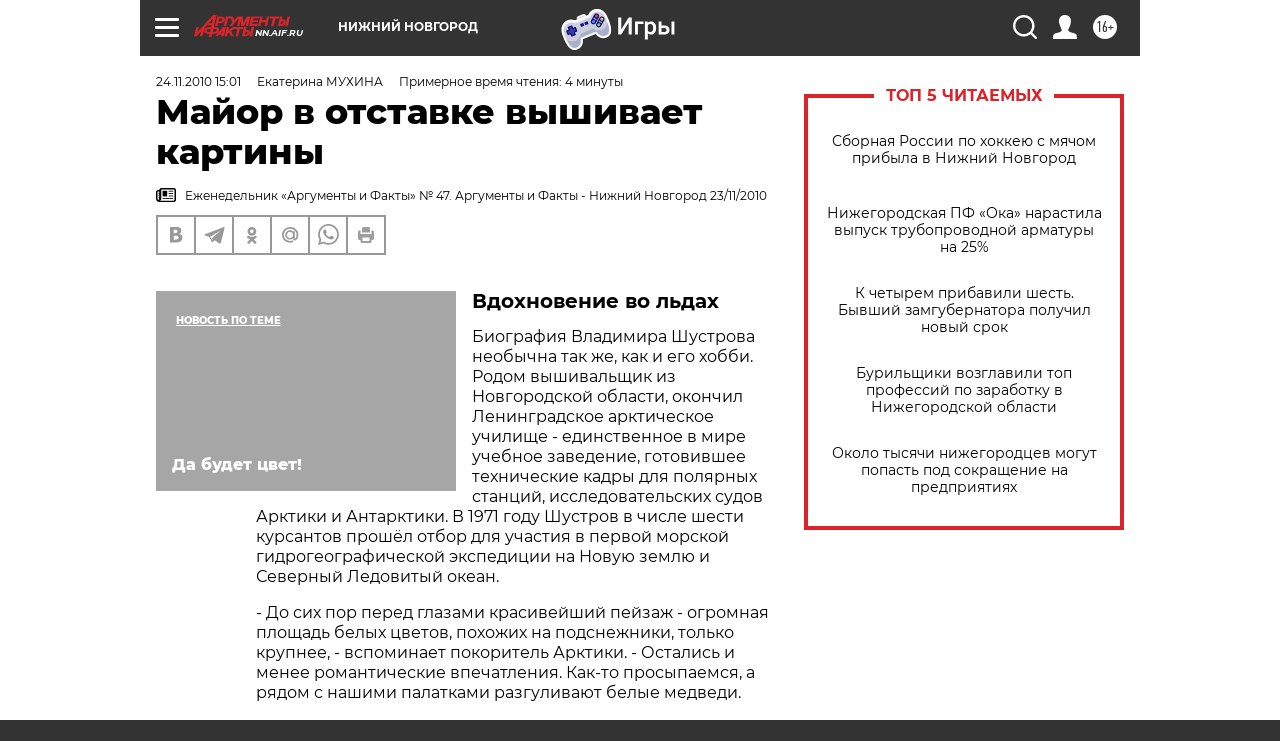

--- FILE ---
content_type: text/html; charset=UTF-8
request_url: https://nn.aif.ru/society/details/104484
body_size: 31328
content:
<!DOCTYPE html>
<!--[if IE 8]><html class="ie8"> <![endif]-->
<!--[if gt IE 8]><!--><html lang="ru"> <!--<![endif]-->
<head>
    <!-- created_at 23-01-2026 05:31:02 -->
    <script>
        window.isIndexPage = 0;
        window.isMobileBrowser = 0;
        window.disableSidebarCut = 1;
        window.bannerDebugMode = 0;
    </script>

                
                                    <meta http-equiv="Content-Type" content="text/html; charset=utf-8" >
<meta name="format-detection" content="telephone=no" >
<meta name="viewport" content="width=device-width, user-scalable=no, initial-scale=1.0, maximum-scale=1.0, minimum-scale=1.0" >
<meta http-equiv="X-UA-Compatible" content="IE=edge,chrome=1" >
<meta name="HandheldFriendly" content="true" >
<meta name="format-detection" content="telephone=no" >
<meta name="theme-color" content="#ffffff" >
<meta name="description" content="Кстовчанин Владимир Шустров заткнёт за пояс многих рукодельниц. Пять лет назад он освоил технику вышивки. Работы Шустрова быстро..." >
<meta name="keywords" content="" >
<meta name="article:published_time" content="2010-11-24T12:01:55+0300" >
<meta property="og:title" content="Майор в отставке вышивает картины" >
<meta property="og:description" content="Кстовчанин Владимир Шустров заткнёт за пояс многих рукодельниц. Пять лет назад он освоил технику вышивки. Работы Шустрова быстро..." >
<meta property="og:type" content="article" >
<meta property="og:image" content="https://nn.aif.ru/img/regions_og_image/nn.jpg" >
<meta property="og:url" content="https://nn.aif.ru/society/details/104484" >
<meta property="og:site_name" content="AiF" >
<meta property="twitter:card" content="summary_large_image" >
<meta property="twitter:site" content="@aifonline" >
<meta property="twitter:title" content="Майор в отставке вышивает картины" >
<meta property="twitter:description" content="Кстовчанин Владимир Шустров заткнёт за пояс многих рукодельниц. Пять лет назад он освоил технику вышивки. Работы Шустрова быстро..." >
<meta property="twitter:creator" content="@aifonline" >
<meta property="twitter:domain" content="https://nn.aif.ru/society/details/104484" >
<meta name="author" content="Екатерина МУХИНА" >
<meta name="facebook-domain-verification" content="jiqbwww7rrqnwzjkizob7wrpmgmwq3" >
        <title>Майор в отставке вышивает картины | АиФ Нижний Новгород</title>    <link rel="shortcut icon" type="image/x-icon" href="/favicon.ico" />
    <link rel="icon" type="image/svg+xml" href="/favicon.svg">
    
    <link rel="preload" href="/redesign2018/fonts/montserrat-v15-latin-ext_latin_cyrillic-ext_cyrillic-regular.woff2" as="font" type="font/woff2" crossorigin>
    <link rel="preload" href="/redesign2018/fonts/montserrat-v15-latin-ext_latin_cyrillic-ext_cyrillic-italic.woff2" as="font" type="font/woff2" crossorigin>
    <link rel="preload" href="/redesign2018/fonts/montserrat-v15-latin-ext_latin_cyrillic-ext_cyrillic-700.woff2" as="font" type="font/woff2" crossorigin>
    <link rel="preload" href="/redesign2018/fonts/montserrat-v15-latin-ext_latin_cyrillic-ext_cyrillic-700italic.woff2" as="font" type="font/woff2" crossorigin>
    <link rel="preload" href="/redesign2018/fonts/montserrat-v15-latin-ext_latin_cyrillic-ext_cyrillic-800.woff2" as="font" type="font/woff2" crossorigin>
    <link href="https://nn.aif.ru/amp/society/details/104484" rel="amphtml" >
<link href="https://nn.aif.ru/society/details/104484" rel="canonical" >
<link href="https://nn.aif.ru/redesign2018/css/style.css?5a7" media="all" rel="stylesheet" type="text/css" >
<link href="https://nn.aif.ru/img/icon/apple_touch_icon_57x57.png?5a7" rel="apple-touch-icon" sizes="57x57" >
<link href="https://nn.aif.ru/img/icon/apple_touch_icon_114x114.png?5a7" rel="apple-touch-icon" sizes="114x114" >
<link href="https://nn.aif.ru/img/icon/apple_touch_icon_72x72.png?5a7" rel="apple-touch-icon" sizes="72x72" >
<link href="https://nn.aif.ru/img/icon/apple_touch_icon_144x144.png?5a7" rel="apple-touch-icon" sizes="144x144" >
<link href="https://nn.aif.ru/img/icon/apple-touch-icon.png?5a7" rel="apple-touch-icon" sizes="180x180" >
<link href="https://nn.aif.ru/img/icon/favicon-32x32.png?5a7" rel="icon" type="image/png" sizes="32x32" >
<link href="https://nn.aif.ru/img/icon/favicon-16x16.png?5a7" rel="icon" type="image/png" sizes="16x16" >
<link href="https://nn.aif.ru/img/manifest.json?5a7" rel="manifest" >
<link href="https://nn.aif.ru/img/safari-pinned-tab.svg?5a7" rel="mask-icon" color="#d55b5b" >
<link href="https://ads.betweendigital.com" rel="preconnect" crossorigin="" >
        <script type="text/javascript">
    //<!--
    var isRedesignPage = true;    //-->
</script>
<script type="text/javascript" src="https://nn.aif.ru/js/output/jquery.min.js?5a7"></script>
<script type="text/javascript" src="https://nn.aif.ru/js/output/header_scripts.js?5a7"></script>
<script type="text/javascript">
    //<!--
    var _sf_startpt=(new Date()).getTime()    //-->
</script>
<script type="application/ld+json">
    {"@context":"https:\/\/schema.org","@type":"BreadcrumbList","itemListElement":[{"@type":"ListItem","position":1,"name":"\u0410\u0440\u0433\u0443\u043c\u0435\u043d\u0442\u044b \u0438 \u0424\u0430\u043a\u0442\u044b","item":"https:\/\/nn.aif.ru\/"},{"@type":"ListItem","position":2,"name":"\u041e\u0411\u0429\u0415\u0421\u0422\u0412\u041e","item":"https:\/\/nn.aif.ru\/society"},{"@type":"ListItem","position":3,"name":"\u0421\u043e\u0431\u044b\u0442\u0438\u044f","item":"https:\/\/nn.aif.ru\/society\/details"},{"@type":"ListItem","position":4,"name":"\u041c\u0430\u0439\u043e\u0440 \u0432 \u043e\u0442\u0441\u0442\u0430\u0432\u043a\u0435 \u0432\u044b\u0448\u0438\u0432\u0430\u0435\u0442 \u043a\u0430\u0440\u0442\u0438\u043d\u044b","item":"https:\/\/nn.aif.ru\/society\/details\/104484"}]}</script>
<script type="application/ld+json">
    {"@context":"https:\/\/schema.org","@type":"Article","mainEntityOfPage":{"@type":"WebPage","@id":"https:\/\/nn.aif.ru\/society\/details\/104484"},"headline":"\u041c\u0430\u0439\u043e\u0440 \u0432 \u043e\u0442\u0441\u0442\u0430\u0432\u043a\u0435 \u0432\u044b\u0448\u0438\u0432\u0430\u0435\u0442 \u043a\u0430\u0440\u0442\u0438\u043d\u044b","articleBody":"\r\n\u0412\u0434\u043e\u0445\u043d\u043e\u0432\u0435\u043d\u0438\u0435 \u0432\u043e \u043b\u044c\u0434\u0430\u0445\r\n\r\n\u0411\u0438\u043e\u0433\u0440\u0430\u0444\u0438\u044f \u0412\u043b\u0430\u0434\u0438\u043c\u0438\u0440\u0430 \u0428\u0443\u0441\u0442\u0440\u043e\u0432\u0430 \u043d\u0435\u043e\u0431\u044b\u0447\u043d\u0430 \u0442\u0430\u043a \u0436\u0435, \u043a\u0430\u043a \u0438 \u0435\u0433\u043e \u0445\u043e\u0431\u0431\u0438. \u0420\u043e\u0434\u043e\u043c \u0432\u044b\u0448\u0438\u0432\u0430\u043b\u044c\u0449\u0438\u043a \u0438\u0437 \u041d\u043e\u0432\u0433\u043e\u0440\u043e\u0434\u0441\u043a\u043e\u0439 \u043e\u0431\u043b\u0430\u0441\u0442\u0438, \u043e\u043a\u043e\u043d\u0447\u0438\u043b \u041b\u0435\u043d\u0438\u043d\u0433\u0440\u0430\u0434\u0441\u043a\u043e\u0435 \u0430\u0440\u043a\u0442\u0438\u0447\u0435\u0441\u043a\u043e\u0435 \u0443\u0447\u0438\u043b\u0438\u0449\u0435 - \u0435\u0434\u0438\u043d\u0441\u0442\u0432\u0435\u043d\u043d\u043e\u0435 \u0432 \u043c\u0438\u0440\u0435 \u0443\u0447\u0435\u0431\u043d\u043e\u0435 \u0437\u0430\u0432\u0435\u0434\u0435\u043d\u0438\u0435, \u0433\u043e\u0442\u043e\u0432\u0438\u0432\u0448\u0435\u0435 \u0442\u0435\u0445\u043d\u0438\u0447\u0435\u0441\u043a\u0438\u0435 \u043a\u0430\u0434\u0440\u044b \u0434\u043b\u044f \u043f\u043e\u043b\u044f\u0440\u043d\u044b\u0445 \u0441\u0442\u0430\u043d\u0446\u0438\u0439, \u0438\u0441\u0441\u043b\u0435\u0434\u043e\u0432\u0430\u0442\u0435\u043b\u044c\u0441\u043a\u0438\u0445 \u0441\u0443\u0434\u043e\u0432 \u0410\u0440\u043a\u0442\u0438\u043a\u0438 \u0438 \u0410\u043d\u0442\u0430\u0440\u043a\u0442\u0438\u043a\u0438. \u0412 1971 \u0433\u043e\u0434\u0443 \u0428\u0443\u0441\u0442\u0440\u043e\u0432 \u0432 \u0447\u0438\u0441\u043b\u0435 \u0448\u0435\u0441\u0442\u0438 \u043a\u0443\u0440\u0441\u0430\u043d\u0442\u043e\u0432 \u043f\u0440\u043e\u0448\u0451\u043b \u043e\u0442\u0431\u043e\u0440 \u0434\u043b\u044f \u0443\u0447\u0430\u0441\u0442\u0438\u044f \u0432 \u043f\u0435\u0440\u0432\u043e\u0439 \u043c\u043e\u0440\u0441\u043a\u043e\u0439 \u0433\u0438\u0434\u0440\u043e\u0433\u0435\u043e\u0433\u0440\u0430\u0444\u0438\u0447\u0435\u0441\u043a\u043e\u0439 \u044d\u043a\u0441\u043f\u0435\u0434\u0438\u0446\u0438\u0438 \u043d\u0430 \u041d\u043e\u0432\u0443\u044e \u0437\u0435\u043c\u043b\u044e \u0438 \u0421\u0435\u0432\u0435\u0440\u043d\u044b\u0439 \u041b\u0435\u0434\u043e\u0432\u0438\u0442\u044b\u0439 \u043e\u043a\u0435\u0430\u043d.\r\n\r\n- \u0414\u043e \u0441\u0438\u0445 \u043f\u043e\u0440 \u043f\u0435\u0440\u0435\u0434 \u0433\u043b\u0430\u0437\u0430\u043c\u0438 \u043a\u0440\u0430\u0441\u0438\u0432\u0435\u0439\u0448\u0438\u0439 \u043f\u0435\u0439\u0437\u0430\u0436 - \u043e\u0433\u0440\u043e\u043c\u043d\u0430\u044f \u043f\u043b\u043e\u0449\u0430\u0434\u044c \u0431\u0435\u043b\u044b\u0445 \u0446\u0432\u0435\u0442\u043e\u0432, \u043f\u043e\u0445\u043e\u0436\u0438\u0445 \u043d\u0430 \u043f\u043e\u0434\u0441\u043d\u0435\u0436\u043d\u0438\u043a\u0438, \u0442\u043e\u043b\u044c\u043a\u043e \u043a\u0440\u0443\u043f\u043d\u0435\u0435, - \u0432\u0441\u043f\u043e\u043c\u0438\u043d\u0430\u0435\u0442 \u043f\u043e\u043a\u043e\u0440\u0438\u0442\u0435\u043b\u044c \u0410\u0440\u043a\u0442\u0438\u043a\u0438. - \u041e\u0441\u0442\u0430\u043b\u0438\u0441\u044c \u0438 \u043c\u0435\u043d\u0435\u0435 \u0440\u043e\u043c\u0430\u043d\u0442\u0438\u0447\u0435\u0441\u043a\u0438\u0435 \u0432\u043f\u0435\u0447\u0430\u0442\u043b\u0435\u043d\u0438\u044f. \u041a\u0430\u043a-\u0442\u043e \u043f\u0440\u043e\u0441\u044b\u043f\u0430\u0435\u043c\u0441\u044f, \u0430 \u0440\u044f\u0434\u043e\u043c \u0441 \u043d\u0430\u0448\u0438\u043c\u0438 \u043f\u0430\u043b\u0430\u0442\u043a\u0430\u043c\u0438 \u0440\u0430\u0437\u0433\u0443\u043b\u0438\u0432\u0430\u044e\u0442 \u0431\u0435\u043b\u044b\u0435 \u043c\u0435\u0434\u0432\u0435\u0434\u0438.\r\n\r\n\u041f\u043e\u0442\u043e\u043c \u0428\u0443\u0441\u0442\u0440\u043e\u0432 \u0441\u043b\u0443\u0436\u0438\u043b \u043f\u043e\u0434 \u0412\u043b\u0430\u0434\u0438\u0432\u043e\u0441\u0442\u043e\u043a\u043e\u043c \u0438\u043d\u0436\u0435\u043d\u0435\u0440\u043e\u043c \u043d\u0430 \u0441\u043f\u0443\u0442\u043d\u0438\u043a\u043e\u0432\u043e\u0439 \u0441\u0442\u0430\u043d\u0446\u0438\u0438.\r\n\r\n\u0412\u0435\u0440\u043d\u0443\u043b\u0441\u044f, \u043d\u0430 \u0433\u0440\u0430\u0436\u0434\u0430\u043d\u043a\u0435 \u0443\u0441\u0442\u0440\u043e\u0438\u043b\u0441\u044f \u0432 &laquo;\u0421\u043b\u0443\u0436\u0431\u0443 \u0421\u043e\u043b\u043d\u0446\u0430&raquo; \u043d\u0430\u0443\u0447\u043d\u043e-\u0438\u0441\u0441\u043b\u0435\u0434\u043e\u0432\u0430\u0442\u0435\u043b\u044c\u0441\u043a\u043e\u0433\u043e \u0440\u0430\u0434\u0438\u043e\u0444\u0438\u0437\u0438\u0447\u0435\u0441\u043a\u043e\u0433\u043e \u0438\u043d\u0441\u0442\u0438\u0442\u0443\u0442\u0430 \u0432 \u043f\u043e\u0441\u0451\u043b\u043a\u0435 \u0417\u0438\u043c\u0451\u043d\u043a\u0438. \u0421\u043b\u0435\u0434\u0438\u043b \u0437\u0430 \u043d\u0435\u0431\u0435\u0441\u043d\u044b\u043c \u0441\u0432\u0435\u0442\u0438\u043b\u043e\u043c \u0432 \u0440\u0430\u0434\u0438\u043e\u0442\u0435\u043b\u0435\u0441\u043a\u043e\u043f. \u0423\u0447\u0430\u0441\u0442\u0432\u043e\u0432\u0430\u043b \u0432 \u043c\u0435\u0436\u0434\u0443\u043d\u0430\u0440\u043e\u0434\u043d\u043e\u043c \u0441\u043e\u0432\u0435\u0442\u0441\u043a\u043e-\u0430\u043c\u0435\u0440\u0438\u043a\u0430\u043d\u0441\u043a\u043e\u043c \u044d\u043a\u0441\u043f\u0435\u0440\u0438\u043c\u0435\u043d\u0442\u0435 - \u041b\u0443\u043d\u0443 &laquo;\u043f\u0440\u043e\u0431\u043e\u0432\u0430\u043b\u0438&raquo; \u043a\u0430\u043a \u0440\u0430\u0434\u0438\u043e\u0440\u0435\u0442\u0440\u0430\u043d\u0441\u043b\u044f\u0442\u043e\u0440.\r\n\r\n\u0412\u043e \u0432\u0440\u0435\u043c\u044f \u043f\u0435\u0440\u0435\u0441\u0442\u0440\u043e\u0439\u043a\u0438 \u043f\u0440\u0438\u0448\u043b\u043e\u0441\u044c \u0440\u0430\u0434\u0438 \u0441\u0435\u043c\u044c\u0438 \u043e\u0441\u0442\u0430\u0432\u0438\u0442\u044c \u043d\u0430\u0443\u043a\u0443 \u0438 \u0437\u0430\u043d\u044f\u0442\u044c\u0441\u044f \u0431\u043e\u043b\u0435\u0435 \u0437\u0435\u043c\u043d\u044b\u043c\u0438 \u0434\u0435\u043b\u0430\u043c\u0438. \u0412\u043b\u0430\u0434\u0438\u043c\u0438\u0440 \u041d\u0438\u043a\u043e\u043b\u0430\u0435\u0432\u0438\u0447 \u0443\u0448\u0451\u043b \u0440\u0430\u0431\u043e\u0442\u0430\u0442\u044c \u0432 \u043c\u0438\u043b\u0438\u0446\u0438\u044e - \u043b\u043e\u0432\u0438\u0442\u044c \u043f\u0440\u0435\u0441\u0442\u0443\u043f\u043d\u0438\u043a\u043e\u0432 \u0438 \u0441\u043b\u0435\u0434\u0438\u0442\u044c \u0437\u0430 \u043f\u0440\u0430\u0432\u043e\u043f\u043e\u0440\u044f\u0434\u043a\u043e\u043c. \u0421\u043b\u0443\u0436\u0431\u0443 \u0437\u0430\u043a\u043e\u043d\u0447\u0438\u043b \u0432 \u0437\u0432\u0430\u043d\u0438\u0438 \u043c\u0430\u0439\u043e\u0440\u0430, \u0441\u0435\u0439\u0447\u0430\u0441 \u043f\u043e\u0434\u0440\u0430\u0431\u0430\u0442\u044b\u0432\u0430\u0435\u0442 \u043e\u0445\u0440\u0430\u043d\u043d\u0438\u043a\u043e\u043c.\r\n\r\n\u0412\u0442\u043e\u0440\u0430\u044f \u0436\u0438\u0437\u043d\u044c\r\n\r\n\u041a\u0430\u043a-\u0442\u043e \u0428\u0443\u0441\u0442\u0440\u043e\u0432 \u043f\u043e\u0432\u0451\u043b \u0432\u043d\u0443\u0447\u043a\u0443 \u0432 \u0446\u0435\u043d\u0442\u0440 \u0442\u0432\u043e\u0440\u0447\u0435\u0441\u0442\u0432\u0430, \u0445\u043e\u0442\u0435\u043b \u0443\u0432\u043b\u0435\u0447\u044c \u0440\u0438\u0441\u043e\u0432\u0430\u043d\u0438\u0435\u043c. \u0418 \u0442\u0430\u043c \u0443\u0437\u043d\u0430\u043b \u043e\u0431 \u0438\u0437\u043e\u0441\u0442\u0443\u0434\u0438\u0438 \u0434\u043b\u044f \u0432\u0437\u0440\u043e\u0441\u043b\u044b\u0445.\r\n\r\n- \u042f \u0436\u0435 \u0441 \u0434\u0435\u0442\u0441\u0442\u0432\u0430 \u043b\u044e\u0431\u0438\u043b \u0440\u0438\u0441\u043e\u0432\u0430\u0442\u044c \u0438 \u0447\u0435\u0440\u0442\u0438\u0442\u044c, - \u0440\u0430\u0441\u0441\u043a\u0430\u0437\u044b\u0432\u0430\u0435\u0442 \u0412\u043b\u0430\u0434\u0438\u043c\u0438\u0440 \u041d\u0438\u043a\u043e\u043b\u0430\u0435\u0432\u0438\u0447. - \u0412 \u0443\u0447\u0438\u043b\u0438\u0449\u0435 \u0438 \u0432 \u0432\u043e\u0435\u043d\u043d\u043e\u0439 \u0447\u0430\u0441\u0442\u0438 \u0432 \u0440\u0435\u0434\u043a\u043e\u043b\u043b\u0435\u0433\u0438\u0438 \u0441\u043e\u0441\u0442\u043e\u044f\u043b, \u0434\u0430\u0436\u0435 \u0432 \u0434\u0435\u0442\u0441\u043a\u043e\u043c \u0441\u0430\u0434\u0443, \u043a\u0443\u0434\u0430 \u0445\u043e\u0434\u0438\u043b\u0430 \u0434\u043e\u0447\u044c, \u0431\u044b\u043b \u0432\u043d\u0435\u0448\u0442\u0430\u0442\u043d\u044b\u043c \u0445\u0443\u0434\u043e\u0436\u043d\u0438\u043a\u043e\u043c.\r\n\r\n\u0412\u043e\u043f\u043b\u043e\u0442\u0438\u0442\u044c \u0432 \u0436\u0438\u0437\u043d\u044c \u043c\u0435\u0447\u0442\u044b \u0438 \u0441\u0435\u0440\u044c\u0451\u0437\u043d\u043e \u0437\u0430\u043d\u044f\u0442\u044c\u0441\u044f \u0442\u0432\u043e\u0440\u0447\u0435\u0441\u0442\u0432\u043e\u043c, \u043a\u0430\u043a \u044d\u0442\u043e \u0447\u0430\u0441\u0442\u043e \u0431\u044b\u0432\u0430\u0435\u0442, \u043f\u043e\u043b\u0443\u0447\u0438\u043b\u043e\u0441\u044c \u0442\u043e\u043b\u044c\u043a\u043e \u043d\u0430 \u043f\u0435\u043d\u0441\u0438\u0438.\r\n\r\n\u0412\u0437\u044f\u0442\u044c \u0432 \u0440\u0443\u043a\u0438 \u043f\u044f\u043b\u044c\u0446\u044b \u0442\u043e\u0436\u0435 \u043f\u043e\u043c\u043e\u0433\u043b\u0430 \u0432\u043d\u0443\u0447\u043a\u0430.\r\n\r\n- \u041a\u0430\u043a-\u0442\u043e \u0431\u0440\u043e\u0434\u0438\u043b\u0438 \u0441 \u041c\u0430\u0448\u0435\u043d\u044c\u043a\u043e\u0439 \u043f\u043e \u0442\u043e\u0440\u0433\u043e\u0432\u043e\u043c\u0443 \u0446\u0435\u043d\u0442\u0440\u0443 \u0438 \u0443\u0432\u0438\u0434\u0435\u043b\u0438 \u0441\u0445\u0435\u043c\u044b \u0434\u043b\u044f \u0432\u044b\u0448\u0438\u0432\u0430\u043d\u0438\u044f, \u043a\u0443\u043f\u0438\u043b\u0438 \u0441\u0430\u043c\u044b\u0439 \u043c\u0430\u043b\u0435\u043d\u044c\u043a\u0438\u0439 \u043d\u0430\u0431\u043e\u0440 \u0441 \u0437\u0430\u0439\u0447\u0438\u043a\u043e\u043c, - \u043f\u043e\u043a\u0430\u0437\u044b\u0432\u0430\u0435\u0442 \u0412\u043b\u0430\u0434\u0438\u043c\u0438\u0440 \u041d\u0438\u043a\u043e\u043b\u0430\u0435\u0432\u0438\u0447. - \u041d\u0435\u043f\u043e\u043d\u044f\u0442\u043d\u043e, \u043a\u0442\u043e \u0438\u0437 \u043d\u0430\u0441 \u0431\u043e\u043b\u044c\u0448\u0435 \u0443\u0432\u043b\u0451\u043a\u0441\u044f. \u041d\u0430\u0447\u0430\u043b \u043e\u0441\u0432\u0430\u0438\u0432\u0430\u0442\u044c \u043e\u0434\u043d\u0443 \u0441\u0445\u0435\u043c\u0443 \u0437\u0430 \u0434\u0440\u0443\u0433\u043e\u0439, \u0432\u044b\u0448\u0438\u043b \u0432\u0441\u0435\u043c \u0431\u043b\u0438\u0437\u043a\u0438\u043c \u043f\u043e \u0437\u043d\u0430\u043a\u0443 \u0437\u043e\u0434\u0438\u0430\u043a\u0430. \u0410 \u043f\u043e\u0442\u043e\u043c \u0440\u0435\u0448\u0438\u043b \u0437\u0430\u043c\u0430\u0445\u043d\u0443\u0442\u044c\u0441\u044f \u043d\u0430 \u043f\u0435\u0439\u0437\u0430\u0436 - \u0438 \u0432\u0441\u0451 \u043f\u043e\u043b\u0443\u0447\u0438\u043b\u043e\u0441\u044c.\r\n\r\n\u041e, \u041c\u0430\u0440\u0438\u044f!\r\n\r\n\u0417\u0430 \u043f\u044f\u0442\u044c \u043b\u0435\u0442 \u0412\u043b\u0430\u0434\u0438\u043c\u0438\u0440 \u041d\u0438\u043a\u043e\u043b\u0430\u0435\u0432\u0438\u0447 \u043e\u0441\u0432\u043e\u0438\u043b \u0442\u0435\u0445\u043d\u0438\u043a\u0443 \u0432\u044b\u0448\u0438\u0432\u0430\u043d\u0438\u044f \u043f\u043e\u0440\u0442\u0440\u0435\u0442\u043e\u0432, \u043d\u0430\u0442\u044e\u0440\u043c\u043e\u0440\u0442\u043e\u0432, \u043f\u0435\u0439\u0437\u0430\u0436\u0435\u0439.\r\n\r\n- \u0412\u043e\u0442 \u043c\u043e\u044f \u043b\u044e\u0431\u0438\u043c\u0430\u044f \u0440\u0430\u0431\u043e\u0442\u0430 - \u043a\u043e\u043f\u0438\u044f \u043a\u0430\u0440\u0442\u0438\u043d\u044b \u0411\u043e\u0440\u043e\u0432\u0438\u043a\u043e\u0432\u0441\u043a\u043e\u0433\u043e &laquo;\u041f\u043e\u0440\u0442\u0440\u0435\u0442 \u041c\u0430\u0440\u0438\u0438 \u041b\u043e\u043f\u0443\u0445\u0438\u043d\u043e\u0439&raquo;, - \u0434\u0435\u043c\u043e\u043d\u0441\u0442\u0440\u0438\u0440\u0443\u0435\u0442 \u043c\u0430\u0441\u0442\u0435\u0440 \u0441\u0432\u043e\u0451 \u0434\u0435\u0442\u0438\u0449\u0435. - \u042d\u0442\u043e \u0441\u043b\u043e\u0436\u043d\u0430\u044f \u0442\u0435\u0445\u043d\u0438\u043a\u0430 - \u0432 \u043e\u0434\u043d\u0443 \u043d\u0438\u0442\u043e\u0447\u043a\u0443. \u041d\u0430 \u041b\u043e\u043f\u0443\u0445\u0438\u043d\u0443 \u044f \u043f\u043e\u0442\u0440\u0430\u0442\u0438\u043b \u043f\u043e\u043b\u0433\u043e\u0434\u0430.\r\n\r\n\u0418 \u043d\u0435 \u0437\u0440\u044f! \u0422\u043e\u043b\u044c\u043a\u043e \u043f\u0440\u0438\u0441\u043c\u043e\u0442\u0440\u0435\u0432\u0448\u0438\u0441\u044c \u043f\u043e\u043d\u0438\u043c\u0430\u0435\u0448\u044c, \u0447\u0442\u043e \u044d\u0442\u043e \u043d\u0435 \u043a\u0430\u0440\u0442\u0438\u043d\u0430 \u043c\u0430\u0441\u043b\u043e\u043c \u0430 \u0432\u044b\u0448\u0438\u0432\u043a\u0430. \u042d\u0444\u0444\u0435\u043a\u0442 \u0438\u0433\u0440\u044b \u0441\u0432\u0435\u0442\u0430 \u0434\u043e\u0441\u0442\u0438\u0433\u0430\u0435\u0442\u0441\u044f \u0437\u0430 \u0441\u0447\u0451\u0442 \u0431\u043e\u043b\u044c\u0448\u043e\u0433\u043e \u043a\u043e\u043b\u0438\u0447\u0435\u0441\u0442\u0432\u0430 \u0446\u0432\u0435\u0442\u043e\u0432 \u043d\u0438\u0442\u0435\u0439, \u0432 \u044d\u0442\u043e\u0439 \u043a\u0430\u0440\u0442\u0438\u043d\u0435 \u0438\u0445 \u043f\u043e\u043b\u0441\u043e\u0442\u043d\u0438.\r\n\r\n\u041b\u0435\u0447\u0438\u043c \u043d\u0435\u0440\u0432\u044b&hellip;\r\n\r\n\u0417\u0430\u043d\u044f\u0442\u044c\u0441\u044f \u0432\u044b\u0448\u0438\u0432\u0430\u043d\u0438\u0435\u043c \u0428\u0443\u0441\u0442\u0440\u043e\u0432 \u0440\u0435\u043a\u043e\u043c\u0435\u043d\u0434\u0443\u0435\u0442 \u0438 \u0436\u0435\u043d\u0449\u0438\u043d\u0430\u043c, \u0438 \u043c\u0443\u0436\u0447\u0438\u043d\u0430\u043c \u0432\u0441\u0435\u0445 \u0432\u043e\u0437\u0440\u0430\u0441\u0442\u043e\u0432.\r\n\r\n- \u0413\u043b\u044f\u0434\u0438\u0448\u044c, \u043c\u0435\u043d\u044c\u0448\u0435 \u0431\u0443\u0434\u0435\u0442 \u0432\u0440\u0435\u043c\u0435\u043d\u0438 \u043d\u0430 \u0441\u0435\u043c\u0435\u0439\u043d\u044b\u0435 \u0441\u0441\u043e\u0440\u044b, - \u0443\u043b\u044b\u0431\u0430\u0435\u0442\u0441\u044f \u0412\u043b\u0430\u0434\u0438\u043c\u0438\u0440 \u041d\u0438\u043a\u043e\u043b\u0430\u0435\u0432\u0438\u0447. - \u0418 \u0432\u0441\u0435 \u043f\u0435\u0447\u0430\u043b\u0438 \u0438 \u0432\u043e\u043b\u043d\u0435\u043d\u0438\u044f \u043a\u0430\u043a \u0440\u0443\u043a\u043e\u0439 \u0441\u043d\u0438\u043c\u0430\u0435\u0442, \u043a\u043e\u0433\u0434\u0430 \u0434\u0443\u043c\u0430\u0435\u0448\u044c \u0442\u043e\u043b\u044c\u043a\u043e \u043e \u0442\u043e\u043c, \u0447\u0442\u043e\u0431\u044b \u043d\u0430 \u0431\u0435\u043b\u043e\u0439 \u043a\u0430\u043d\u0432\u0435 \u0447\u0442\u043e-\u0442\u043e \u043f\u043e\u044f\u0432\u0438\u043b\u043e\u0441\u044c.\r\n\r\n\u0412\u044b\u0448\u0438\u0432\u0430\u043b\u044c\u0449\u0438\u043a \u0441\u043e\u0432\u0435\u0442\u0443\u0435\u0442 \u0434\u0435\u0440\u0436\u0430\u0442\u044c \u0441\u0445\u0435\u043c\u0443 \u043f\u043e\u0441\u0442\u043e\u044f\u043d\u043d\u043e \u043f\u0435\u0440\u0435\u0434 \u0433\u043b\u0430\u0437\u0430\u043c\u0438, \u0447\u0442\u043e\u0431\u044b \u043d\u0435 \u0441\u0431\u0438\u0442\u044c\u0441\u044f. \u0410 \u043d\u0438\u0442\u043a\u0438 \u043f\u043e\u0434\u0431\u0438\u0440\u0430\u0442\u044c \u0434\u043d\u0451\u043c, \u043f\u0440\u0438 \u0438\u0441\u043a\u0443\u0441\u0441\u0442\u0432\u0435\u043d\u043d\u043e\u043c \u043e\u0441\u0432\u0435\u0449\u0435\u043d\u0438\u0438 \u043e\u043d\u0438 \u043c\u0435\u043d\u044f\u044e\u0442 \u0446\u0432\u0435\u0442.\r\n\r\n\u0412\u043e\u0442 \u0442\u043e\u043b\u044c\u043a\u043e \u0443\u0432\u043b\u0435\u0447\u0435\u043d\u0438\u0435 \u044d\u0442\u043e \u043d\u0435 \u0438\u0437 \u0434\u0435\u0448\u0451\u0432\u044b\u0445 - \u0447\u0442\u043e\u0431\u044b \u043f\u0440\u0438\u0441\u0442\u0443\u043f\u0438\u0442\u044c \u043a \u0440\u0430\u0431\u043e\u0442\u0435, \u043d\u0430\u0434\u043e \u0432\u044b\u043b\u043e\u0436\u0438\u0442\u044c 1000-1500 \u0440\u0443\u0431\u043b\u0435\u0439.\r\n\r\n\u0424\u043e\u0442\u043e \u0432 \u043d\u0438\u0442\u043a\u0430\u0445\r\n\r\n\u0421\u0435\u0439\u0447\u0430\u0441 \u0412\u043b\u0430\u0434\u0438\u043c\u0438\u0440 \u0428\u0443\u0441\u0442\u0440\u043e\u0432 \u043e\u0441\u0432\u0430\u0438\u0432\u0430\u0435\u0442 \u043a\u043e\u043c\u043f\u044c\u044e\u0442\u0435\u0440\u043d\u0443\u044e \u043f\u0440\u043e\u0433\u0440\u0430\u043c\u043c\u0443 \u043f\u043e \u0440\u0430\u0437\u0431\u0438\u0432\u043a\u0435 \u0444\u043e\u0442\u043e\u0433\u0440\u0430\u0444\u0438\u0439 \u043d\u0430 \u0441\u0445\u0435\u043c\u0443, \u0441 \u0443\u043a\u0430\u0437\u0430\u043d\u0438\u0435\u043c \u043d\u043e\u043c\u0435\u0440\u0430, \u0446\u0432\u0435\u0442\u0430 \u0438 \u043a\u043e\u043b\u0438\u0447\u0435\u0441\u0442\u0432\u0430 \u043d\u0438\u0442\u043e\u0447\u0435\u043a.\r\n\r\n- \u041d\u0430\u043a\u043e\u043d\u0435\u0446-\u0442\u043e \u044f \u0441\u043c\u043e\u0433\u0443 \u0432\u044b\u0448\u0438\u0442\u044c \u0438 \u043a\u0440\u0430\u0441\u0438\u0432\u0435\u0439\u0448\u0443\u044e \u0432\u043e\u043b\u0436\u0441\u043a\u0443\u044e \u043f\u0440\u0438\u0440\u043e\u0434\u0443, \u0438 \u0440\u043e\u0434\u043d\u044b\u0435 \u043d\u043e\u0432\u0433\u043e\u0440\u043e\u0434\u0441\u043a\u0438\u0435 \u043c\u0435\u0441\u0442\u0430, \u0438 \u043d\u0435\u0437\u0430\u0431\u044b\u0432\u0430\u0435\u043c\u0443\u044e \u041d\u043e\u0432\u0443\u044e \u0417\u0435\u043c\u043b\u044e! - \u043f\u0440\u0435\u0434\u0432\u043a\u0443\u0448\u0430\u0435\u0442 \u043c\u0430\u0441\u0442\u0435\u0440.\r\n\r\n\u0421\u043c\u043e\u0442\u0440\u0438\u0442\u0435 \u0442\u0430\u043a\u0436\u0435:\r\n\r\n    \u0412 \u0412\u044b\u0441\u0442\u0430\u0432\u043e\u0447\u043d\u043e\u043c \u0437\u0430\u043b\u0435 \u043e\u0442\u043a\u0440\u044b\u0442\u0430 \u0432\u044b\u0441\u0442\u0430\u0432\u043a\u0430 \u0428\u0440\u0438 \u0427\u0438\u043d\u043c\u043e\u044f \u00ab\u041f\u0442\u0438\u0446\u0430-\u0414\u0443\u0448\u0430\u00bb&nbsp;&rarr;\r\n    \u0418\u0441\u043a\u0443\u0441\u0441\u0442\u0432\u043e - \u043e\u0440\u0443\u0436\u0438\u0435. \u041a\u0430\u043a \u0441\u043a\u0443\u043b\u044c\u043f\u0442\u0443\u0440\u044b \u0432\u043b\u0438\u044f\u044e\u0442 \u043d\u0430 \u043b\u044e\u0434\u0435\u0439&nbsp;&rarr;\r\n    \u0421\u043e\u0432\u0440\u0435\u043c\u0435\u043d\u043d\u043e\u043c\u0443 \u043c\u0435\u0446\u0435\u043d\u0430\u0442\u0443 \u043d\u0435\u0433\u0434\u0435 \u0436\u0438\u0442\u044c&nbsp;&rarr;\r\n ...","author":[{"type":"Person","name":"\u0415\u043a\u0430\u0442\u0435\u0440\u0438\u043d\u0430 \u041c\u0423\u0425\u0418\u041d\u0410","url":"https:\/\/nn.aif.ru\/opinion\/author\/1339993"}],"keywords":["\u041e\u0411\u0429\u0415\u0421\u0422\u0412\u041e","\u0421\u043e\u0431\u044b\u0442\u0438\u044f"],"datePublished":"2010-11-24T15:01:55+03:00","dateModified":"2021-03-10T09:47:53+03:00","interactionStatistic":[{"@type":"InteractionCounter","interactionType":"http:\/\/schema.org\/CommentAction","userInteractionCount":0}]}</script>
<script type="text/javascript" src="https://yastatic.net/s3/passport-sdk/autofill/v1/sdk-suggest-with-polyfills-latest.js?5a7"></script>
<script type="text/javascript">
    //<!--
    window.YandexAuthParams = {"oauthQueryParams":{"client_id":"b104434ccf5a4638bdfe8a9101264f3c","response_type":"code","redirect_uri":"https:\/\/aif.ru\/oauth\/yandex\/callback"},"tokenPageOrigin":"https:\/\/aif.ru"};    //-->
</script>
<script type="text/javascript">
    //<!--
    function AdFox_getWindowSize() {
    var winWidth,winHeight;
	if( typeof( window.innerWidth ) == 'number' ) {
		//Non-IE
		winWidth = window.innerWidth;
		winHeight = window.innerHeight;
	} else if( document.documentElement && ( document.documentElement.clientWidth || document.documentElement.clientHeight ) ) {
		//IE 6+ in 'standards compliant mode'
		winWidth = document.documentElement.clientWidth;
		winHeight = document.documentElement.clientHeight;
	} else if( document.body && ( document.body.clientWidth || document.body.clientHeight ) ) {
		//IE 4 compatible
		winWidth = document.body.clientWidth;
		winHeight = document.body.clientHeight;
	}
	return {"width":winWidth, "height":winHeight};
}//END function AdFox_getWindowSize

function AdFox_getElementPosition(elemId){
    var elem;
    
    if (document.getElementById) {
		elem = document.getElementById(elemId);
	}
	else if (document.layers) {
		elem = document.elemId;
	}
	else if (document.all) {
		elem = document.all.elemId;
	}
    var w = elem.offsetWidth;
    var h = elem.offsetHeight;	
    var l = 0;
    var t = 0;
	
    while (elem)
    {
        l += elem.offsetLeft;
        t += elem.offsetTop;
        elem = elem.offsetParent;
    }

    return {"left":l, "top":t, "width":w, "height":h};
} //END function AdFox_getElementPosition

function AdFox_getBodyScrollTop(){
	return self.pageYOffset || (document.documentElement && document.documentElement.scrollTop) || (document.body && document.body.scrollTop);
} //END function AdFox_getBodyScrollTop

function AdFox_getBodyScrollLeft(){
	return self.pageXOffset || (document.documentElement && document.documentElement.scrollLeft) || (document.body && document.body.scrollLeft);
}//END function AdFox_getBodyScrollLeft

function AdFox_Scroll(elemId,elemSrc){
   var winPos = AdFox_getWindowSize();
   var winWidth = winPos.width;
   var winHeight = winPos.height;
   var scrollY = AdFox_getBodyScrollTop();
   var scrollX =  AdFox_getBodyScrollLeft();
   var divId = 'AdFox_banner_'+elemId;
   var ltwhPos = AdFox_getElementPosition(divId);
   var lPos = ltwhPos.left;
   var tPos = ltwhPos.top;

   if(scrollY+winHeight+5 >= tPos && scrollX+winWidth+5 >= lPos){
      AdFox_getCodeScript(1,elemId,elemSrc);
	  }else{
	     setTimeout('AdFox_Scroll('+elemId+',"'+elemSrc+'");',100);
	  }
}//End function AdFox_Scroll    //-->
</script>
<script type="text/javascript">
    //<!--
    function AdFox_SetLayerVis(spritename,state){
   document.getElementById(spritename).style.visibility=state;
}

function AdFox_Open(AF_id){
   AdFox_SetLayerVis('AdFox_DivBaseFlash_'+AF_id, "hidden");
   AdFox_SetLayerVis('AdFox_DivOverFlash_'+AF_id, "visible");
}

function AdFox_Close(AF_id){
   AdFox_SetLayerVis('AdFox_DivOverFlash_'+AF_id, "hidden");
   AdFox_SetLayerVis('AdFox_DivBaseFlash_'+AF_id, "visible");
}

function AdFox_getCodeScript(AF_n,AF_id,AF_src){
   var AF_doc;
   if(AF_n<10){
      try{
	     if(document.all && !window.opera){
		    AF_doc = window.frames['AdFox_iframe_'+AF_id].document;
			}else if(document.getElementById){
			         AF_doc = document.getElementById('AdFox_iframe_'+AF_id).contentDocument;
					 }
		 }catch(e){}
    if(AF_doc){
	   AF_doc.write('<scr'+'ipt type="text/javascript" src="'+AF_src+'"><\/scr'+'ipt>');
	   }else{
	      setTimeout('AdFox_getCodeScript('+(++AF_n)+','+AF_id+',"'+AF_src+'");', 100);
		  }
		  }
}

function adfoxSdvigContent(banID, flashWidth, flashHeight){
	var obj = document.getElementById('adfoxBanner'+banID).style;
	if (flashWidth == '100%') obj.width = flashWidth;
	    else obj.width = flashWidth + "px";
	if (flashHeight == '100%') obj.height = flashHeight;
	    else obj.height = flashHeight + "px";
}

function adfoxVisibilityFlash(banName, flashWidth, flashHeight){
    	var obj = document.getElementById(banName).style;
	if (flashWidth == '100%') obj.width = flashWidth;
	    else obj.width = flashWidth + "px";
	if (flashHeight == '100%') obj.height = flashHeight;
	    else obj.height = flashHeight + "px";
}

function adfoxStart(banID, FirShowFlNum, constVisFlashFir, sdvigContent, flash1Width, flash1Height, flash2Width, flash2Height){
	if (FirShowFlNum == 1) adfoxVisibilityFlash('adfoxFlash1'+banID, flash1Width, flash1Height);
	    else if (FirShowFlNum == 2) {
		    adfoxVisibilityFlash('adfoxFlash2'+banID, flash2Width, flash2Height);
	        if (constVisFlashFir == 'yes') adfoxVisibilityFlash('adfoxFlash1'+banID, flash1Width, flash1Height);
		    if (sdvigContent == 'yes') adfoxSdvigContent(banID, flash2Width, flash2Height);
		        else adfoxSdvigContent(banID, flash1Width, flash1Height);
	}
}

function adfoxOpen(banID, constVisFlashFir, sdvigContent, flash2Width, flash2Height){
	var aEventOpenClose = new Image();
	var obj = document.getElementById("aEventOpen"+banID);
	if (obj) aEventOpenClose.src =  obj.title+'&rand='+Math.random()*1000000+'&prb='+Math.random()*1000000;
	adfoxVisibilityFlash('adfoxFlash2'+banID, flash2Width, flash2Height);
	if (constVisFlashFir != 'yes') adfoxVisibilityFlash('adfoxFlash1'+banID, 1, 1);
	if (sdvigContent == 'yes') adfoxSdvigContent(banID, flash2Width, flash2Height);
}


function adfoxClose(banID, constVisFlashFir, sdvigContent, flash1Width, flash1Height){
	var aEventOpenClose = new Image();
	var obj = document.getElementById("aEventClose"+banID);
	if (obj) aEventOpenClose.src =  obj.title+'&rand='+Math.random()*1000000+'&prb='+Math.random()*1000000;
	adfoxVisibilityFlash('adfoxFlash2'+banID, 1, 1);
	if (constVisFlashFir != 'yes') adfoxVisibilityFlash('adfoxFlash1'+banID, flash1Width, flash1Height);
	if (sdvigContent == 'yes') adfoxSdvigContent(banID, flash1Width, flash1Height);
}    //-->
</script>
<script type="text/javascript" async="true" src="https://yandex.ru/ads/system/header-bidding.js?5a7"></script>
<script type="text/javascript" src="https://ad.mail.ru/static/sync-loader.js?5a7"></script>
<script type="text/javascript" async="true" src="https://cdn.skcrtxr.com/roxot-wrapper/js/roxot-manager.js?pid=42c21743-edce-4460-a03e-02dbaef8f162"></script>
<script type="text/javascript" src="https://cdn-rtb.sape.ru/js/uids.js?5a7"></script>
<script type="text/javascript">
    //<!--
        var adfoxBiddersMap = {
    "betweenDigital": "816043",
 "mediasniper": "2218745",
    "myTarget": "810102",
 "buzzoola": "1096246",
 "adfox_roden-media": "3373170",
    "videonow": "2966090", 
 "adfox_adsmart": "1463295",
  "Gnezdo": "3123512",
    "roxot": "3196121",
 "astralab": "2486209",
  "getintent": "3186204",
 "sape": "2758269",
 "adwile": "2733112",
 "hybrid": "2809332"
};
var syncid = window.rb_sync.id;
	  var biddersCpmAdjustmentMap = {
      'adfox_adsmart': 0.6,
	  'Gnezdo': 0.8,
	  'adwile': 0.8
  };

if (window.innerWidth >= 1024) {
var adUnits = [{
        "code": "adfox_153825256063495017",
  "sizes": [[300, 600], [240,400]],
        "bids": [{
                "bidder": "betweenDigital",
                "params": {
                    "placementId": "3235886"
                }
            },{
                "bidder": "myTarget",
                "params": {
                    "placementId": "555209",
"sendTargetRef": "true",
"additional": {
"fpid": syncid
}			
                }
            },{
                "bidder": "hybrid",
                "params": {
                    "placementId": "6582bbf77bc72f59c8b22f65"
                }
            },{
                "bidder": "buzzoola",
                "params": {
                    "placementId": "1252803"
                }
            },{
                "bidder": "videonow",
                "params": {
                    "placementId": "8503533"
                }
            },{
                    "bidder": "adfox_adsmart",
                    "params": {
						p1: 'cqguf',
						p2: 'hhro'
					}
            },{
                    "bidder": "roxot",
                    "params": {
						placementId: '2027d57b-1cff-4693-9a3c-7fe57b3bcd1f',
						sendTargetRef: true
					}
            },{
                    "bidder": "mediasniper",
                    "params": {
						"placementId": "4417"
					}
            },{
                    "bidder": "Gnezdo",
                    "params": {
						"placementId": "354318"
					}
            },{
                    "bidder": "getintent",
                    "params": {
						"placementId": "215_V_aif.ru_D_Top_300x600"
					}
            },{
                    "bidder": "adfox_roden-media",
                    "params": {
						p1: "dilmj",
						p2: "emwl"
					}
            },{
                    "bidder": "astralab",
                    "params": {
						"placementId": "642ad3a28528b410c4990932"
					}
            }
        ]
    },{
        "code": "adfox_150719646019463024",
		"sizes": [[640,480], [640,360]],
        "bids": [{
                "bidder": "adfox_adsmart",
                    "params": {
						p1: 'cmqsb',
						p2: 'ul'
					}
            },{
                "bidder": "sape",
                "params": {
                    "placementId": "872427",
					additional: {
                       sapeFpUids: window.sapeRrbFpUids || []
                   }				
                }
            },{
                "bidder": "roxot",
                "params": {
                    placementId: '2b61dd56-9c9f-4c45-a5f5-98dd5234b8a1',
					sendTargetRef: true
                }
            },{
                "bidder": "getintent",
                "params": {
                    "placementId": "215_V_aif.ru_D_AfterArticle_640х480"
                }
            }
        ]
    },{
        "code": "adfox_149010055036832877",
		"sizes": [[970,250]],
		"bids": [{
                    "bidder": "adfox_roden-media",
                    "params": {
						p1: 'dilmi',
						p2: 'hfln'
					}
            },{
                    "bidder": "buzzoola",
                    "params": {
						"placementId": "1252804"
					}
            },{
                    "bidder": "getintent",
                    "params": {
						"placementId": "215_V_aif.ru_D_Billboard_970x250"
					}
            },{
                "bidder": "astralab",
                "params": {
                    "placementId": "67bf071f4e6965fa7b30fea3"
                }
            },{
                    "bidder": "hybrid",
                    "params": {
						"placementId": "6582bbf77bc72f59c8b22f66"
					}
            },{
                    "bidder": "myTarget",
                    "params": {
						"placementId": "1462991",
"sendTargetRef": "true",
"additional": {
"fpid": syncid
}			
					}
            }			           
        ]        
    },{
        "code": "adfox_149874332414246474",
		"sizes": [[640,360], [300,250], [640,480]],
		"codeType": "combo",
		"bids": [{
                "bidder": "mediasniper",
                "params": {
                    "placementId": "4419"
                }
            },{
                "bidder": "buzzoola",
                "params": {
                    "placementId": "1220692"
                }
            },{
                "bidder": "astralab",
                "params": {
                    "placementId": "66fd25eab13381b469ae4b39"
                }
            },
			{
                    "bidder": "betweenDigital",
                    "params": {
						"placementId": "4502825"
					}
            }
			           
        ]        
    },{
        "code": "adfox_149848658878716687",
		"sizes": [[300,600], [240,400]],
        "bids": [{
                "bidder": "betweenDigital",
                "params": {
                    "placementId": "3377360"
                }
            },{
                "bidder": "roxot",
                "params": {
                    placementId: 'fdaba944-bdaa-4c63-9dd3-af12fc6afbf8',
					sendTargetRef: true
                }
            },{
                "bidder": "sape",
                "params": {
                    "placementId": "872425",
					additional: {
                       sapeFpUids: window.sapeRrbFpUids || []
                   }
                }
            },{
                "bidder": "adwile",
                "params": {
                    "placementId": "27990"
                }
            }
        ]        
    }
],
	syncPixels = [{
    bidder: 'hybrid',
    pixels: [
    "https://www.tns-counter.ru/V13a****idsh_ad/ru/CP1251/tmsec=idsh_dis/",
    "https://www.tns-counter.ru/V13a****idsh_vid/ru/CP1251/tmsec=idsh_aifru-hbrdis/",
    "https://mc.yandex.ru/watch/66716692?page-url=aifru%3Futm_source=dis_hybrid_default%26utm_medium=%26utm_campaign=%26utm_content=%26utm_term=&page-ref="+window.location.href
]
  }
  ];
} else if (window.innerWidth < 1024) {
var adUnits = [{
        "code": "adfox_14987283079885683",
		"sizes": [[300,250], [300,240]],
        "bids": [{
                "bidder": "betweenDigital",
                "params": {
                    "placementId": "2492448"
                }
            },{
                "bidder": "myTarget",
                "params": {
                    "placementId": "226830",
"sendTargetRef": "true",
"additional": {
"fpid": syncid
}			
                }
            },{
                "bidder": "hybrid",
                "params": {
                    "placementId": "6582bbf77bc72f59c8b22f64"
                }
            },{
                "bidder": "mediasniper",
                "params": {
                    "placementId": "4418"
                }
            },{
                "bidder": "buzzoola",
                "params": {
                    "placementId": "563787"
                }
            },{
                "bidder": "roxot",
                "params": {
                    placementId: '20bce8ad-3a5e-435a-964f-47be17e201cf',
					sendTargetRef: true
                }
            },{
                "bidder": "videonow",
                "params": {
                    "placementId": "2577490"
                }
            },{
                "bidder": "adfox_adsmart",
                    "params": {
						p1: 'cqmbg',
						p2: 'ul'
					}
            },{
                    "bidder": "Gnezdo",
                    "params": {
						"placementId": "354316"
					}
            },{
                    "bidder": "getintent",
                    "params": {
						"placementId": "215_V_aif.ru_M_Top_300x250"
					}
            },{
                    "bidder": "adfox_roden-media",
                    "params": {
						p1: "dilmx",
						p2: "hbts"
					}
            },{
                "bidder": "astralab",
                "params": {
                    "placementId": "642ad47d8528b410c4990933"
                }
            }			
        ]        
    },{
        "code": "adfox_153545578261291257",
		"bids": [{
                    "bidder": "sape",
                    "params": {
						"placementId": "872426",
					additional: {
                       sapeFpUids: window.sapeRrbFpUids || []
                   }
					}
            },{
                    "bidder": "roxot",
                    "params": {
						placementId: 'eb2ebb9c-1e7e-4c80-bef7-1e93debf197c',
						sendTargetRef: true
					}
            }
			           
        ]        
    },{
        "code": "adfox_165346609120174064",
		"sizes": [[320,100]],
		"bids": [            
            		{
                    "bidder": "buzzoola",
                    "params": {
						"placementId": "1252806"
					}
            },{
                    "bidder": "getintent",
                    "params": {
						"placementId": "215_V_aif.ru_M_FloorAd_320x100"
					}
            }
			           
        ]        
    },{
        "code": "adfox_155956315896226671",
		"bids": [            
            		{
                    "bidder": "buzzoola",
                    "params": {
						"placementId": "1252805"
					}
            },{
                    "bidder": "sape",
                    "params": {
						"placementId": "887956",
					additional: {
                       sapeFpUids: window.sapeRrbFpUids || []
                   }
					}
            },{
                    "bidder": "myTarget",
                    "params": {
						"placementId": "821424",
"sendTargetRef": "true",
"additional": {
"fpid": syncid
}			
					}
            }
			           
        ]        
    },{
        "code": "adfox_149874332414246474",
		"sizes": [[640,360], [300,250], [640,480]],
		"codeType": "combo",
		"bids": [{
                "bidder": "adfox_roden-media",
                "params": {
					p1: 'dilmk',
					p2: 'hfiu'
				}
            },{
                "bidder": "mediasniper",
                "params": {
                    "placementId": "4419"
                }
            },{
                "bidder": "roxot",
                "params": {
                    placementId: 'ba25b33d-cd61-4c90-8035-ea7d66f011c6',
					sendTargetRef: true
                }
            },{
                "bidder": "adwile",
                "params": {
                    "placementId": "27991"
                }
            },{
                    "bidder": "Gnezdo",
                    "params": {
						"placementId": "354317"
					}
            },{
                    "bidder": "getintent",
                    "params": {
						"placementId": "215_V_aif.ru_M_Comboblock_300x250"
					}
            },{
                    "bidder": "astralab",
                    "params": {
						"placementId": "66fd260fb13381b469ae4b3f"
					}
            },{
                    "bidder": "betweenDigital",
                    "params": {
						"placementId": "4502825"
					}
            }
			]        
    }
],
	syncPixels = [
  {
    bidder: 'hybrid',
    pixels: [
    "https://www.tns-counter.ru/V13a****idsh_ad/ru/CP1251/tmsec=idsh_mob/",
    "https://www.tns-counter.ru/V13a****idsh_vid/ru/CP1251/tmsec=idsh_aifru-hbrmob/",
    "https://mc.yandex.ru/watch/66716692?page-url=aifru%3Futm_source=mob_hybrid_default%26utm_medium=%26utm_campaign=%26utm_content=%26utm_term=&page-ref="+window.location.href
]
  }
  ];
}
var userTimeout = 1500;
window.YaHeaderBiddingSettings = {
    biddersMap: adfoxBiddersMap,
	biddersCpmAdjustmentMap: biddersCpmAdjustmentMap,
    adUnits: adUnits,
    timeout: userTimeout,
    syncPixels: syncPixels	
};    //-->
</script>
<script type="text/javascript">
    //<!--
    window.yaContextCb = window.yaContextCb || []    //-->
</script>
<script type="text/javascript" async="true" src="https://yandex.ru/ads/system/context.js?5a7"></script>
<script type="text/javascript">
    //<!--
    window.EventObserver = {
    observers: {},

    subscribe: function (name, fn) {
        if (!this.observers.hasOwnProperty(name)) {
            this.observers[name] = [];
        }
        this.observers[name].push(fn)
    },
    
    unsubscribe: function (name, fn) {
        if (!this.observers.hasOwnProperty(name)) {
            return;
        }
        this.observers[name] = this.observers[name].filter(function (subscriber) {
            return subscriber !== fn
        })
    },
    
    broadcast: function (name, data) {
        if (!this.observers.hasOwnProperty(name)) {
            return;
        }
        this.observers[name].forEach(function (subscriber) {
            return subscriber(data)
        })
    }
};    //-->
</script>    
    <script>
  var adcm_config ={
    id:1064,
    platformId: 64,
    init: function () {
      window.adcm.call();
    }
  };
</script>
<script src="https://tag.digitaltarget.ru/adcm.js" async></script>    <meta name="yandex-verification" content="d50e5de5d168677b" /><meta name="google-site-verification" content="U62sDHlgue3osrNGy7cOyUkCYoiceFwcIM0im-6tbbE" />    <link rel="stylesheet" type="text/css" media="print" href="https://nn.aif.ru/redesign2018/css/print.css?5a7" />
    <base href=""/>
</head><body class="region__nn ">
<div class="overlay"></div>
<!-- Rating@Mail.ru counter -->
<script type="text/javascript">
var _tmr = window._tmr || (window._tmr = []);
_tmr.push({id: "59428", type: "pageView", start: (new Date()).getTime()});
(function (d, w, id) {
  if (d.getElementById(id)) return;
  var ts = d.createElement("script"); ts.type = "text/javascript"; ts.async = true; ts.id = id;
  ts.src = "https://top-fwz1.mail.ru/js/code.js";
  var f = function () {var s = d.getElementsByTagName("script")[0]; s.parentNode.insertBefore(ts, s);};
  if (w.opera == "[object Opera]") { d.addEventListener("DOMContentLoaded", f, false); } else { f(); }
})(document, window, "topmailru-code");
</script><noscript><div>
<img src="https://top-fwz1.mail.ru/counter?id=59428;js=na" style="border:0;position:absolute;left:-9999px;" alt="Top.Mail.Ru" />
</div></noscript>
<!-- //Rating@Mail.ru counter -->



<div class="container white_bg" id="container">
    
        <noindex><div class="adv_content bp__body_first adwrapper"><div class="banner_params hide" data-params="{&quot;id&quot;:5465,&quot;num&quot;:1,&quot;place&quot;:&quot;body_first&quot;}"></div>
<!--AdFox START-->
<!--aif_direct-->
<!--Площадка: AIF_fullscreen/catfish / * / *-->
<!--Тип баннера: CatFish-->
<!--Расположение: <верх страницы>-->
<div id="adfox_155956532411722131"></div>
<script>
window.yaContextCb.push(()=>{
    Ya.adfoxCode.create({
      ownerId: 249933,
        containerId: 'adfox_155956532411722131',
type: 'fullscreen',
platform: 'desktop',
        params: {
            pp: 'g',
            ps: 'didj',
            p2: 'gkue',
            puid1: ''
        }
    });
});
</script></div></noindex>
        
        <!--баннер над шапкой--->
                <div class="banner_box">
            <div class="main_banner">
                <noindex><div class="adv_content bp__header no_portr cont_center adwrapper no_mob"><div class="banner_params hide" data-params="{&quot;id&quot;:1500,&quot;num&quot;:1,&quot;place&quot;:&quot;header&quot;}"></div>
<center data-slot="1500">

<!--AdFox START-->
<!--aif_direct-->
<!--Площадка: AIF.ru / * / *-->
<!--Тип баннера: Background-->
<!--Расположение: <верх страницы>-->
<div id="adfox_149010055036832877"></div>
<script>
window.yaContextCb.push(()=>{
    Ya.adfoxCode.create({
      ownerId: 249933,
        containerId: 'adfox_149010055036832877',
        params: {
            pp: 'g',
            ps: 'chxs',
            p2: 'fmis'
          
        }
    });
});
</script>

<script>
$(document).ready(function() {
$('#container').addClass('total_branb_no_top');
 });
</script>
<style>
body > a[style] {position:fixed !important;}
</style> 
  


</center></div></noindex>            </div>
        </div>
                <!--//баннер  над шапкой--->

    <script>
	currentUser = new User();
</script>

<header class="header">
    <div class="count_box_nodisplay">
    <div class="couter_block"><!--LiveInternet counter-->
<script type="text/javascript"><!--
document.write("<img src='https://counter.yadro.ru//hit;AIF?r"+escape(document.referrer)+((typeof(screen)=="undefined")?"":";s"+screen.width+"*"+screen.height+"*"+(screen.colorDepth?screen.colorDepth:screen.pixelDepth))+";u"+escape(document.URL)+";h"+escape(document.title.substring(0,80))+";"+Math.random()+"' width=1 height=1 alt=''>");
//--></script><!--/LiveInternet--></div></div>    <div class="topline">
    <a href="#" class="burger openCloser">
        <div class="burger__wrapper">
            <span class="burger__line"></span>
            <span class="burger__line"></span>
            <span class="burger__line"></span>
        </div>
    </a>

    
    <a href="/" class="logo_box">
                <img width="96" height="22" src="https://nn.aif.ru/redesign2018/img/logo.svg?5a7" alt="Аргументы и Факты">
        <div class="region_url">
            nn.aif.ru        </div>
            </a>
    <div itemscope itemtype="http://schema.org/Organization" class="schema_org">
        <img itemprop="logo" src="https://nn.aif.ru/redesign2018/img/logo.svg?5a7" />
        <a itemprop="url" href="/"></a>
        <meta itemprop="name" content="АО «Аргументы и Факты»" />
        <div itemprop="address" itemscope itemtype="http://schema.org/PostalAddress">
            <meta itemprop="postalCode" content="101000" />
            <meta itemprop="addressLocality" content="Москва" />
            <meta itemprop="streetAddress" content="ул. Мясницкая, д. 42"/>
            <meta itemprop="addressCountry" content="RU"/>
            <a itemprop="telephone" href="tel:+74956465757">+7 (495) 646 57 57</a>
        </div>
    </div>
    <div class="age16 age16_topline">16+</div>
    <a href="#" class="region regionOpenCloser">
        <img width="19" height="25" src="https://nn.aif.ru/redesign2018/img/location.svg?5a7"><span>Нижний Новгород</span>
    </a>
    <div class="topline__slot">
         <noindex><div class="adv_content bp__header_in_topline adwrapper"><div class="banner_params hide" data-params="{&quot;id&quot;:6014,&quot;num&quot;:1,&quot;place&quot;:&quot;header_in_topline&quot;}"></div>
<a href="https://aif.ru/onlinegames?utm_source=aif&utm_medium=banner&utm_campaign=games">
  <img src="https://static1-repo.aif.ru/1/ce/3222991/243b17d0964e68617fe6015e07883e97.webp"
       border="0" width="200" height="56" alt="Игры — АиФ Онлайн">
</a></div></noindex>    </div>

    <!--a class="topline__hashtag" href="https://aif.ru/health/coronavirus/?utm_medium=header&utm_content=covid&utm_source=aif">#остаемсядома</a-->
    <div class="auth_user_status_js">
        <a href="#" class="user auth_link_login_js auth_open_js"><img width="24" height="24" src="https://nn.aif.ru/redesign2018/img/user_ico.svg?5a7"></a>
        <a href="/profile" class="user auth_link_profile_js" style="display: none"><img width="24" height="24" src="https://nn.aif.ru/redesign2018/img/user_ico.svg?5a7"></a>
    </div>
    <div class="search_box">
        <a href="#" class="search_ico searchOpener">
            <img width="24" height="24" src="https://nn.aif.ru/redesign2018/img/search_ico.svg?5a7">
        </a>
        <div class="search_input">
            <form action="/search" id="search_form1">
                <input type="text" name="text" maxlength="50"/>
            </form>
        </div>
    </div>
</div>

<div class="fixed_menu topline">
    <div class="cont_center">
        <a href="#" class="burger openCloser">
            <div class="burger__wrapper">
                <span class="burger__line"></span>
                <span class="burger__line"></span>
                <span class="burger__line"></span>
            </div>
        </a>
        <a href="/" class="logo_box">
                        <img width="96" height="22" src="https://nn.aif.ru/redesign2018/img/logo.svg?5a7" alt="Аргументы и Факты">
            <div class="region_url">
                nn.aif.ru            </div>
                    </a>
        <div class="age16 age16_topline">16+</div>
        <a href="/" class="region regionOpenCloser">
            <img width="19" height="25" src="https://nn.aif.ru/redesign2018/img/location.svg?5a7">
            <span>Нижний Новгород</span>
        </a>
        <div class="topline__slot">
            <noindex><div class="adv_content bp__header_in_topline adwrapper"><div class="banner_params hide" data-params="{&quot;id&quot;:6014,&quot;num&quot;:1,&quot;place&quot;:&quot;header_in_topline&quot;}"></div>
<a href="https://aif.ru/onlinegames?utm_source=aif&utm_medium=banner&utm_campaign=games">
  <img src="https://static1-repo.aif.ru/1/ce/3222991/243b17d0964e68617fe6015e07883e97.webp"
       border="0" width="200" height="56" alt="Игры — АиФ Онлайн">
</a></div></noindex>        </div>

        <!--a class="topline__hashtag" href="https://aif.ru/health/coronavirus/?utm_medium=header&utm_content=covid&utm_source=aif">#остаемсядома</a-->
        <div class="auth_user_status_js">
            <a href="#" class="user auth_link_login_js auth_open_js"><img width="24" height="24" src="https://nn.aif.ru/redesign2018/img/user_ico.svg?5a7"></a>
            <a href="/profile" class="user auth_link_profile_js" style="display: none"><img width="24" height="24" src="https://nn.aif.ru/redesign2018/img/user_ico.svg?5a7"></a>
        </div>
        <div class="search_box">
            <a href="#" class="search_ico searchOpener">
                <img width="24" height="24" src="https://nn.aif.ru/redesign2018/img/search_ico.svg?5a7">
            </a>
            <div class="search_input">
                <form action="/search">
                    <input type="text" name="text" maxlength="50" >
                </form>
            </div>
        </div>
    </div>
</div>    <div class="regions_box">
    <nav class="cont_center">
        <ul class="regions">
            <li><a href="https://aif.ru?from_menu=1">ФЕДЕРАЛЬНЫЙ</a></li>
            <li><a href="https://spb.aif.ru">САНКТ-ПЕТЕРБУРГ</a></li>

            
                                    <li><a href="https://adigea.aif.ru">Адыгея</a></li>
                
            
                                    <li><a href="https://arh.aif.ru">Архангельск</a></li>
                
            
                
            
                
            
                                    <li><a href="https://astrakhan.aif.ru">Астрахань</a></li>
                
            
                                    <li><a href="https://altai.aif.ru">Барнаул</a></li>
                
            
                                    <li><a href="https://aif.by">Беларусь</a></li>
                
            
                                    <li><a href="https://bel.aif.ru">Белгород</a></li>
                
            
                
            
                                    <li><a href="https://bryansk.aif.ru">Брянск</a></li>
                
            
                                    <li><a href="https://bur.aif.ru">Бурятия</a></li>
                
            
                                    <li><a href="https://vl.aif.ru">Владивосток</a></li>
                
            
                                    <li><a href="https://vlad.aif.ru">Владимир</a></li>
                
            
                                    <li><a href="https://vlg.aif.ru">Волгоград</a></li>
                
            
                                    <li><a href="https://vologda.aif.ru">Вологда</a></li>
                
            
                                    <li><a href="https://vrn.aif.ru">Воронеж</a></li>
                
            
                
            
                                    <li><a href="https://dag.aif.ru">Дагестан</a></li>
                
            
                
            
                                    <li><a href="https://ivanovo.aif.ru">Иваново</a></li>
                
            
                                    <li><a href="https://irk.aif.ru">Иркутск</a></li>
                
            
                                    <li><a href="https://kazan.aif.ru">Казань</a></li>
                
            
                                    <li><a href="https://kzaif.kz">Казахстан</a></li>
                
            
                
            
                                    <li><a href="https://klg.aif.ru">Калининград</a></li>
                
            
                
            
                                    <li><a href="https://kaluga.aif.ru">Калуга</a></li>
                
            
                                    <li><a href="https://kamchatka.aif.ru">Камчатка</a></li>
                
            
                
            
                                    <li><a href="https://karel.aif.ru">Карелия</a></li>
                
            
                                    <li><a href="https://kirov.aif.ru">Киров</a></li>
                
            
                                    <li><a href="https://komi.aif.ru">Коми</a></li>
                
            
                                    <li><a href="https://kostroma.aif.ru">Кострома</a></li>
                
            
                                    <li><a href="https://kuban.aif.ru">Краснодар</a></li>
                
            
                                    <li><a href="https://krsk.aif.ru">Красноярск</a></li>
                
            
                                    <li><a href="https://krym.aif.ru">Крым</a></li>
                
            
                                    <li><a href="https://kuzbass.aif.ru">Кузбасс</a></li>
                
            
                
            
                
            
                                    <li><a href="https://aif.kg">Кыргызстан</a></li>
                
            
                                    <li><a href="https://mar.aif.ru">Марий Эл</a></li>
                
            
                                    <li><a href="https://saransk.aif.ru">Мордовия</a></li>
                
            
                                    <li><a href="https://murmansk.aif.ru">Мурманск</a></li>
                
            
                
            
                                    <li><a href="https://nn.aif.ru">Нижний Новгород</a></li>
                
            
                                    <li><a href="https://nsk.aif.ru">Новосибирск</a></li>
                
            
                
            
                                    <li><a href="https://omsk.aif.ru">Омск</a></li>
                
            
                                    <li><a href="https://oren.aif.ru">Оренбург</a></li>
                
            
                                    <li><a href="https://penza.aif.ru">Пенза</a></li>
                
            
                                    <li><a href="https://perm.aif.ru">Пермь</a></li>
                
            
                                    <li><a href="https://pskov.aif.ru">Псков</a></li>
                
            
                                    <li><a href="https://rostov.aif.ru">Ростов-на-Дону</a></li>
                
            
                                    <li><a href="https://rzn.aif.ru">Рязань</a></li>
                
            
                                    <li><a href="https://samara.aif.ru">Самара</a></li>
                
            
                
            
                                    <li><a href="https://saratov.aif.ru">Саратов</a></li>
                
            
                                    <li><a href="https://sakhalin.aif.ru">Сахалин</a></li>
                
            
                
            
                                    <li><a href="https://smol.aif.ru">Смоленск</a></li>
                
            
                
            
                                    <li><a href="https://stav.aif.ru">Ставрополь</a></li>
                
            
                
            
                                    <li><a href="https://tver.aif.ru">Тверь</a></li>
                
            
                                    <li><a href="https://tlt.aif.ru">Тольятти</a></li>
                
            
                                    <li><a href="https://tomsk.aif.ru">Томск</a></li>
                
            
                                    <li><a href="https://tula.aif.ru">Тула</a></li>
                
            
                                    <li><a href="https://tmn.aif.ru">Тюмень</a></li>
                
            
                                    <li><a href="https://udm.aif.ru">Удмуртия</a></li>
                
            
                
            
                                    <li><a href="https://ul.aif.ru">Ульяновск</a></li>
                
            
                                    <li><a href="https://ural.aif.ru">Урал</a></li>
                
            
                                    <li><a href="https://ufa.aif.ru">Уфа</a></li>
                
            
                
            
                
            
                                    <li><a href="https://hab.aif.ru">Хабаровск</a></li>
                
            
                
            
                                    <li><a href="https://chv.aif.ru">Чебоксары</a></li>
                
            
                                    <li><a href="https://chel.aif.ru">Челябинск</a></li>
                
            
                                    <li><a href="https://chr.aif.ru">Черноземье</a></li>
                
            
                                    <li><a href="https://chita.aif.ru">Чита</a></li>
                
            
                                    <li><a href="https://ugra.aif.ru">Югра</a></li>
                
            
                                    <li><a href="https://yakutia.aif.ru">Якутия</a></li>
                
            
                                    <li><a href="https://yamal.aif.ru">Ямал</a></li>
                
            
                                    <li><a href="https://yar.aif.ru">Ярославль</a></li>
                
                    </ul>
    </nav>
</div>    <div class="top_menu_box">
    <div class="cont_center">
        <nav class="top_menu main_menu_wrapper_js">
                            <ul class="main_menu main_menu_js" id="rubrics">
                                    <li  class="menuItem top_level_item_js">

        <a  href="https://nn.aif.ru/news/region" title="Новости" id="custommenu-10212">Новости</a>
    
    </li>                                                <li  class="menuItem top_level_item_js">

        <span  title="Спецпроекты">Спецпроекты</span>
    
            <div class="subrubrics_box submenu_js">
            <ul>
                                                            <li  class="menuItem">

        <a  href="http://dobroe.aif.ru/" title="АиФ. Доброе сердце" id="custommenu-6506">АиФ. Доброе сердце</a>
    
    </li>                                                                                <li  class="menuItem">

        <a  href="https://nn.aif.ru/geroidzerzhinska/" title="«История Дзержинска — история моей семьи»" id="custommenu-11710">«История Дзержинска — история моей семьи»</a>
    
    </li>                                                                                <li  class="menuItem">

        <a  href="https://nn.aif.ru/naslednikikulibina/" title="Наследники Кулибина" id="custommenu-11476">Наследники Кулибина</a>
    
    </li>                                                                                <li  class="menuItem">

        <a  href="http://warletters.aif.ru/" title="Письма на фронт" id="custommenu-7840">Письма на фронт</a>
    
    </li>                                                                                <li  class="menuItem">

        <a  href="https://aif.ru/static/1965080" title="Детская книга войны" id="custommenu-8400">Детская книга войны</a>
    
    </li>                                                                                <li  class="menuItem">

        <a  href="https://aif.ru/special" title="Все спецпроекты" id="custommenu-9058">Все спецпроекты</a>
    
    </li>                                                </ul>
        </div>
    </li>                                                <li  class="menuItem top_level_item_js">

        <a  href="https://nn.aif.ru/gallery" title="Фотогалереи" id="custommenu-11215">Фотогалереи</a>
    
    </li>                                                <li  data-rubric_id="1207" class="menuItem top_level_item_js">

        <a  href="/health" title="ЗДОРОВЬЕ" id="custommenu-11210">ЗДОРОВЬЕ</a>
    
    </li>                                                <li  class="menuItem top_level_item_js">

        <a  href="https://nn.aif.ru/professii/" title="Выбор профессии 2021" id="custommenu-10758">Выбор профессии 2021</a>
    
    </li>                                                <li  class="menuItem top_level_item_js">

        <a  href="https://nn.aif.ru/spo80/" title="80 лет системе профобразования" id="custommenu-10498">80 лет системе профобразования</a>
    
    </li>                                                <li  class="menuItem top_level_item_js">

        <a  href="https://nn.aif.ru/dontknows/all" title="ВОПРОС-ОТВЕТ" id="custommenu-7353">ВОПРОС-ОТВЕТ</a>
    
    </li>                                                <li  data-rubric_id="1200" class="menuItem top_level_item_js active">

        <a  href="/society" title="ОБЩЕСТВО" id="custommenu-4828">ОБЩЕСТВО</a>
    
            <div class="subrubrics_box submenu_js">
            <ul>
                                                            <li  data-rubric_id="1218" class="menuItem">

        <a  href="/society/persona" title="Персона" id="custommenu-4833">Персона</a>
    
    </li>                                                                                <li  data-rubric_id="1219" class="menuItem active">

        <a  href="/society/details" title="События" id="custommenu-4834">События</a>
    
    </li>                                                </ul>
        </div>
    </li>                                                <li  data-rubric_id="1230" class="menuItem top_level_item_js">

        <a  href="/incidents" title="ПРОИСШЕСТВИЯ" id="custommenu-5575">ПРОИСШЕСТВИЯ</a>
    
            <div class="subrubrics_box submenu_js">
            <ul>
                                                            <li  data-rubric_id="1231" class="menuItem">

        <a  href="/incidents/details" title="Криминал" id="custommenu-6151">Криминал</a>
    
    </li>                                                                                <li  data-rubric_id="3511" class="menuItem">

        <a  href="/incidents/courthouse" title="Суды" id="custommenu-6152">Суды</a>
    
    </li>                                                                                <li  data-rubric_id="3512" class="menuItem">

        <a  href="/incidents/emergency" title="ЧП" id="custommenu-6153">ЧП</a>
    
    </li>                                                </ul>
        </div>
    </li>                                                <li  data-rubric_id="1201" class="menuItem top_level_item_js">

        <a  href="/politic" title="ПОЛИТИКА" id="custommenu-4829">ПОЛИТИКА</a>
    
            <div class="subrubrics_box submenu_js">
            <ul>
                                                            <li  data-rubric_id="1202" class="menuItem">

        <a  href="/politic/details" title="Законы и проекты" id="custommenu-4835">Законы и проекты</a>
    
    </li>                                                                                <li  data-rubric_id="1223" class="menuItem">

        <a  href="/politic/person" title="Персона" id="custommenu-4836">Персона</a>
    
    </li>                                                </ul>
        </div>
    </li>                                                <li  data-rubric_id="1210" class="menuItem top_level_item_js">

        <a  href="/money" title="Деньги" id="custommenu-5734">Деньги</a>
    
            <div class="subrubrics_box submenu_js">
            <ul>
                                                            <li  data-rubric_id="1222" class="menuItem">

        <a  href="/money/details" title="Экономика" id="custommenu-6154">Экономика</a>
    
    </li>                                                                                <li  data-rubric_id="1226" class="menuItem">

        <a  href="/money/finance" title="Финансы" id="custommenu-6155">Финансы</a>
    
    </li>                                                </ul>
        </div>
    </li>                                                <li  data-rubric_id="1203" class="menuItem top_level_item_js">

        <a  href="/culture" title="КУЛЬТУРА" id="custommenu-4830">КУЛЬТУРА</a>
    
            <div class="subrubrics_box submenu_js">
            <ul>
                                                            <li  data-rubric_id="1220" class="menuItem">

        <a  href="/culture/person" title="Персона" id="custommenu-4837">Персона</a>
    
    </li>                                                                                <li  data-rubric_id="1225" class="menuItem">

        <a  href="/culture/details" title="События" id="custommenu-4838">События</a>
    
    </li>                                                </ul>
        </div>
    </li>                                                <li  data-rubric_id="1208" class="menuItem top_level_item_js">

        <a  href="/sport" title="Спорт" id="custommenu-5707">Спорт</a>
    
            <div class="subrubrics_box submenu_js">
            <ul>
                                                            <li  data-rubric_id="1209" class="menuItem">

        <a  href="/sport/persona" title="Персона" id="custommenu-6156">Персона</a>
    
    </li>                                                                                <li  data-rubric_id="1213" class="menuItem">

        <a  href="/sport/details" title="Клубы" id="custommenu-6157">Клубы</a>
    
    </li>                                                </ul>
        </div>
    </li>                                            </ul>

            <ul id="projects" class="specprojects static_submenu_js"></ul>
            <div class="right_box">
                <div class="fresh_number">
    <h3>Свежий номер</h3>
    <a href="/gazeta/number/59282" class="number_box">
                    <img loading="lazy" src="https://aif-s3.aif.ru/images/044/748/66d6b9c5ccdd92d0f3a5e7787a935360.webp" width="91" height="120">
                <div class="text">
            № 3. 21/01/2026 <br /> Аргументы и Факты - Нижний Новгород        </div>
    </a>
</div>
<div class="links_box">
    <a href="/gazeta">Издания</a>
</div>
                <div class="sharings_box">
    <span>АиФ в социальных сетях</span>
    <ul class="soc">
                <li>
        <a href="https://vk.com/aif_nn" rel="nofollow" target="_blank">
            <img src="https://aif.ru/redesign2018/img/sharings/vk.svg">
        </a>
    </li>
            <li>
            <a class="rss_button_black" href="/rss/all.php" target="_blank">
                <img src="https://nn.aif.ru/redesign2018/img/sharings/waflya.svg?5a7" />
            </a>
        </li>
                <li>
        <a href="https://itunes.apple.com/ru/app/argumenty-i-fakty/id333210003?mt=8 " rel="nofollow" target="_blank">
            <img src="https://aif.ru/redesign2018/img/sharings/apple.svg">
        </a>
    </li>
        <li>
        <a href="https://play.google.com/store/apps/details?id=com.mobilein.aif&feature=search_result#?t=W251bGwsMSwxLDEsImNvbS5tb2JpbGVpbi5haWYiXQ" rel="nofollow" target="_blank">
            <img src="https://aif.ru/redesign2018/img/sharings/androd.svg">
        </a>
    </li>
    </ul>
</div>
            </div>
        </nav>
    </div>
</div></header>            	<div class="content_containers_wrapper_js">
        <div class="content_body  content_container_js">
            <div class="content">
                                <section class="article" itemscope itemtype="https://schema.org/NewsArticle">
    <div class="article_top">

        
        <div class="date">
          
<time itemprop="datePublished" datetime="2010-11-24T15:01 MSK+0300">
<a href="/all/2010-11-24">24.11.2010 15:01</a></time>
<time itemprop="dateModified" datetime="2021-03-10T09:47 MSK+0300"></time>                  </div>

        <div class="authors"><div class="autor" itemprop="author" itemscope itemtype="https://schema.org/Person"><span itemprop="name" class="item-prop-span">Екатерина МУХИНА</span></div></div>

        <div>Примерное время чтения: 4 минуты</div>
        <div class="viewed"><i class="eye"></i> <span>346</span></div>    </div>

    <h1 itemprop="headline">
        Майор в отставке вышивает картины    </h1>

    
            <a href="/gazeta/number/5238" class="origins">
    <i class="newspaper"></i>
    <span itemprop="printEdition">Еженедельник «Аргументы и Факты» № 47. Аргументы и Факты - Нижний Новгород 23/11/2010</span>
</a>    
        
    

    
    <div class="article_sharings">
    <div class="sharing_item"><a href="https://vk.com/share.php?url=https%3A%2F%2Fnn.aif.ru%2Fsociety%2Fdetails%2F104484&title=%D0%9C%D0%B0%D0%B9%D0%BE%D1%80+%D0%B2+%D0%BE%D1%82%D1%81%D1%82%D0%B0%D0%B2%D0%BA%D0%B5+%D0%B2%D1%8B%D1%88%D0%B8%D0%B2%D0%B0%D0%B5%D1%82+%D0%BA%D0%B0%D1%80%D1%82%D0%B8%D0%BD%D1%8B&image=&description=%D0%9A%D1%81%D1%82%D0%BE%D0%B2%D1%87%D0%B0%D0%BD%D0%B8%D0%BD+%D0%92%D0%BB%D0%B0%D0%B4%D0%B8%D0%BC%D0%B8%D1%80+%D0%A8%D1%83%D1%81%D1%82%D1%80%D0%BE%D0%B2+%D0%B7%D0%B0%D1%82%D0%BA%D0%BD%D1%91%D1%82+%D0%B7%D0%B0+%D0%BF%D0%BE%D1%8F%D1%81+%D0%BC%D0%BD%D0%BE%D0%B3%D0%B8%D1%85+%D1%80%D1%83%D0%BA%D0%BE%D0%B4%D0%B5%D0%BB%D1%8C%D0%BD%D0%B8%D1%86.+%D0%9F%D1%8F%D1%82%D1%8C+%D0%BB%D0%B5%D1%82+%D0%BD%D0%B0%D0%B7%D0%B0%D0%B4+%D0%BE%D0%BD+%D0%BE%D1%81%D0%B2%D0%BE%D0%B8%D0%BB+%D1%82%D0%B5%D1%85%D0%BD%D0%B8%D0%BA%D1%83+%D0%B2%D1%8B%D1%88%D0%B8%D0%B2%D0%BA%D0%B8.+%D0%A0%D0%B0%D0%B1%D0%BE%D1%82%D1%8B+%D0%A8%D1%83%D1%81%D1%82%D1%80%D0%BE%D0%B2%D0%B0+%D0%B1%D1%8B%D1%81%D1%82%D1%80%D0%BE..." rel="nofollow" onclick="window.open(this.href, '_blank', 'scrollbars=0, resizable=1, menubar=0, left=100, top=100, width=550, height=440, toolbar=0, status=0');return false"><img src="https://aif.ru/redesign2018/img/sharings/vk_gray.svg" /></a></div>
<div class="sharing_item"><a href="https://t.me/share?url=https%3A%2F%2Fnn.aif.ru%2Fsociety%2Fdetails%2F104484&text=" rel="nofollow" onclick="window.open(this.href, '_blank', 'scrollbars=0, resizable=1, menubar=0, left=100, top=100, width=550, height=440, toolbar=0, status=0');return false"><img src="https://aif.ru/redesign2018/img/sharings/tg_gray.svg" /></a></div>
<div class="sharing_item"><a href="https://connect.ok.ru/offer?url=https%3A%2F%2Fnn.aif.ru%2Fsociety%2Fdetails%2F104484&title=%D0%9C%D0%B0%D0%B9%D0%BE%D1%80+%D0%B2+%D0%BE%D1%82%D1%81%D1%82%D0%B0%D0%B2%D0%BA%D0%B5+%D0%B2%D1%8B%D1%88%D0%B8%D0%B2%D0%B0%D0%B5%D1%82+%D0%BA%D0%B0%D1%80%D1%82%D0%B8%D0%BD%D1%8B" rel="nofollow" onclick="window.open(this.href, '_blank', 'scrollbars=0, resizable=1, menubar=0, left=100, top=100, width=550, height=440, toolbar=0, status=0');return false"><img src="https://aif.ru/redesign2018/img/sharings/ok_gray.svg" /></a></div>
<div class="sharing_item"><a href="http://connect.mail.ru/share?url=https%3A%2F%2Fnn.aif.ru%2Fsociety%2Fdetails%2F104484&title=%D0%9C%D0%B0%D0%B9%D0%BE%D1%80+%D0%B2+%D0%BE%D1%82%D1%81%D1%82%D0%B0%D0%B2%D0%BA%D0%B5+%D0%B2%D1%8B%D1%88%D0%B8%D0%B2%D0%B0%D0%B5%D1%82+%D0%BA%D0%B0%D1%80%D1%82%D0%B8%D0%BD%D1%8B&imageurl=&description=%D0%9A%D1%81%D1%82%D0%BE%D0%B2%D1%87%D0%B0%D0%BD%D0%B8%D0%BD+%D0%92%D0%BB%D0%B0%D0%B4%D0%B8%D0%BC%D0%B8%D1%80+%D0%A8%D1%83%D1%81%D1%82%D1%80%D0%BE%D0%B2+%D0%B7%D0%B0%D1%82%D0%BA%D0%BD%D1%91%D1%82+%D0%B7%D0%B0+%D0%BF%D0%BE%D1%8F%D1%81+%D0%BC%D0%BD%D0%BE%D0%B3%D0%B8%D1%85+%D1%80%D1%83%D0%BA%D0%BE%D0%B4%D0%B5%D0%BB%D1%8C%D0%BD%D0%B8%D1%86.+%D0%9F%D1%8F%D1%82%D1%8C+%D0%BB%D0%B5%D1%82+%D0%BD%D0%B0%D0%B7%D0%B0%D0%B4+%D0%BE%D0%BD+%D0%BE%D1%81%D0%B2%D0%BE%D0%B8%D0%BB+%D1%82%D0%B5%D1%85%D0%BD%D0%B8%D0%BA%D1%83+%D0%B2%D1%8B%D1%88%D0%B8%D0%B2%D0%BA%D0%B8.+%D0%A0%D0%B0%D0%B1%D0%BE%D1%82%D1%8B+%D0%A8%D1%83%D1%81%D1%82%D1%80%D0%BE%D0%B2%D0%B0+%D0%B1%D1%8B%D1%81%D1%82%D1%80%D0%BE..." rel="nofollow" onclick="window.open(this.href, '_blank', 'scrollbars=0, resizable=1, menubar=0, left=100, top=100, width=550, height=440, toolbar=0, status=0');return false"><img src="https://aif.ru/redesign2018/img/sharings/mail_gray.svg" /></a></div>
<div class="sharing_item"><a href="https://wa.me?text=%D0%9C%D0%B0%D0%B9%D0%BE%D1%80+%D0%B2+%D0%BE%D1%82%D1%81%D1%82%D0%B0%D0%B2%D0%BA%D0%B5+%D0%B2%D1%8B%D1%88%D0%B8%D0%B2%D0%B0%D0%B5%D1%82+%D0%BA%D0%B0%D1%80%D1%82%D0%B8%D0%BD%D1%8B+https%3A%2F%2Fnn.aif.ru%2Fsociety%2Fdetails%2F104484" rel="nofollow" onclick="window.open(this.href, '_blank', 'scrollbars=0, resizable=1, menubar=0, left=100, top=100, width=550, height=440, toolbar=0, status=0');return false"><img src="https://aif.ru/redesign2018/img/sharings/whatsapp_gray.svg" /></a></div>
        <div class="sharing_item">
            <a href="#" class="top_print_button">
                <img src="https://nn.aif.ru/redesign2018/img/sharings/print.svg?5a7">
            </a>
        </div>
        </div>

    
        <div itemprop="articleBody" class="article_content io-article-body" >
        
        
        
        <div class="article_text">
            <p class="pptr17antx_1af_widget_r">	<div class="img_inject left_inj size2">
		        <div class="inj_link_box">
          <div class="inj_name">Новость по теме</div>
            <a href="https://nn.aif.ru/society/details/503975?from_inject=1" class="inj_text">
                <span>Да будет цвет!</span>
            </a>
        </div>
	</div>
</p>
<h2>Вдохновение во льдах</h2>

<p>Биография Владимира Шустрова необычна так же, как и его хобби. Родом вышивальщик из Новгородской области, окончил Ленинградское арктическое училище - единственное в мире учебное заведение, готовившее технические кадры для полярных станций, исследовательских судов Арктики и Антарктики. В 1971 году Шустров в числе шести курсантов прошёл отбор для участия в первой морской гидрогеографической экспедиции на Новую землю и Северный Ледовитый океан.</p>

<p>- До сих пор перед глазами красивейший пейзаж - огромная площадь белых цветов, похожих на подснежники, только крупнее, - вспоминает покоритель Арктики. - Остались и менее романтические впечатления. Как-то просыпаемся, а рядом с нашими палатками разгуливают белые медведи.</p><noindex><div class="adv_content bp__content_text_inject_internal_page"><div id="banner_with_scroll_event_6972dd669d42a"><div class="banner_params hide" data-params="{&quot;id&quot;:5158,&quot;num&quot;:1,&quot;place&quot;:&quot;content_text_inject_internal_page&quot;}"></div>





<div id="adfox_149874332414246474"></div>
</div>
<script>
$(function () {
	listenScrollTo(window, '#banner_with_scroll_event_6972dd669d42a', function() {
		
window.yaContextCb.push(()=>{
    Ya.adfoxCode.create({       
      ownerId: 249933,
        containerId: 'adfox_149874332414246474',
        params: {
            pp: 'g',
            ps: 'chxs',
            p2: 'fqnc'
        }
    });
});

	});
});
</script></div></noindex>

<p>Потом Шустров служил под Владивостоком инженером на спутниковой станции.</p><noindex><div class="adv_content bp__content_text_inject_internal_page_second"><div id="banner_with_scroll_event_6972dd669d876"><div class="banner_params hide" data-params="{&quot;id&quot;:5951,&quot;num&quot;:1,&quot;place&quot;:&quot;content_text_inject_internal_page_second&quot;}"></div>





<div id="adfox_165346547171063099"></div>
</div>
<script>
$(function () {
	listenScrollTo(window, '#banner_with_scroll_event_6972dd669d876', function() {
		
    window.yaContextCb.push(()=>{
        Ya.adfoxCode.create({
            ownerId: 249933,
            containerId: 'adfox_165346547171063099',
            params: {
                pp: 'g',
                ps: 'fsyy',
                p2: 'hrdi',
                puid1: ''
            }
        })
    })

	});
});
</script></div></noindex>

<p>Вернулся, на гражданке устроился в &laquo;Службу Солнца&raquo; научно-исследовательского радиофизического института в посёлке Зимёнки. Следил за небесным светилом в радиотелескоп. Участвовал в международном советско-американском эксперименте - Луну &laquo;пробовали&raquo; как радиоретранслятор.</p>

<p>Во время перестройки пришлось ради семьи оставить науку и заняться более земными делами. Владимир Николаевич ушёл работать в милицию - ловить преступников и следить за правопорядком. Службу закончил в звании майора, сейчас подрабатывает охранником.</p>

<h2>Вторая жизнь</h2>

<p>Как-то Шустров повёл внучку в центр творчества, хотел увлечь рисованием. И там узнал об изостудии для взрослых.</p>

<p>- Я же с детства любил рисовать и чертить, - рассказывает Владимир Николаевич. - В училище и в военной части в редколлегии состоял, даже в детском саду, куда ходила дочь, был внештатным художником.<br class="pj17br1" />
<br class="pj17br2" />
Воплотить в жизнь мечты и серьёзно заняться творчеством, как это часто бывает, получилось только на пенсии.<br class="pj17br1" />
<br class="pj17br2" />
Взять в руки пяльцы тоже помогла внучка.</p>

<p>- Как-то бродили с Машенькой по торговому центру и увидели схемы для вышивания, купили самый маленький набор с зайчиком, - показывает Владимир Николаевич. - Непонятно, кто из нас больше увлёкся. Начал осваивать одну схему за другой, вышил всем близким по знаку зодиака. А потом решил замахнуться на пейзаж - и всё получилось.</p>

<h2>О, Мария!</h2>

<p>За пять лет Владимир Николаевич освоил технику вышивания портретов, натюрмортов, пейзажей.</p>

<p>- Вот моя любимая работа - копия картины Боровиковского &laquo;Портрет Марии Лопухиной&raquo;, - демонстрирует мастер своё детище. - Это сложная техника - в одну ниточку. На Лопухину я потратил полгода.<br class="pj17br1" />
<br class="pj17br2" />
И не зря! Только присмотревшись понимаешь, что это не картина маслом а вышивка. Эффект игры света достигается за счёт большого количества цветов нитей, в этой картине их полсотни.</p>

<h2>Лечим нервы&hellip;</h2>

<p>Заняться вышиванием Шустров рекомендует и женщинам, и мужчинам всех возрастов.</p>

<p>- Глядишь, меньше будет времени на семейные ссоры, - улыбается Владимир Николаевич. - И все печали и волнения как рукой снимает, когда думаешь только о том, чтобы на белой канве что-то появилось.<br class="pj17br1" />
<br class="pj17br2" />
Вышивальщик советует держать схему постоянно перед глазами, чтобы не сбиться. А нитки подбирать днём, при искусственном освещении они меняют цвет.</p>

<p>Вот только увлечение это не из дешёвых - чтобы приступить к работе, надо выложить 1000-1500 рублей.</p>

<h2>Фото в нитках</h2>

<p>Сейчас Владимир Шустров осваивает компьютерную программу по разбивке фотографий на схему, с указанием номера, цвета и количества ниточек.</p>

<p>- Наконец-то я смогу вышить и красивейшую волжскую природу, и родные новгородские места, и незабываемую Новую Землю! - предвкушает мастер.</p>

<h2 class="pptr17antx_1af_block_h2">Смотрите также:</h2>
<ul class="pptr17antx_1af_block_ul">
    <li class="pptr17antx_1af_block_li"><a class="pptr17antx_1af_block_a" href="https://nn.aif.ru/society/details/508977">В Выставочном зале открыта выставка Шри Чинмоя «Птица-Душа»</a>&nbsp;&rarr;</li>
    <li class="pptr17antx_1af_block_li"><a class="pptr17antx_1af_block_a" href="https://nn.aif.ru/culture/details/iskusstvo_-_oruzhie_kak_skulptury_vliyayut_na_lyudey">Искусство - оружие. Как скульптуры влияют на людей</a>&nbsp;&rarr;</li>
    <li class="pptr17antx_1af_block_li"><a class="pptr17antx_1af_block_a" href="https://nn.aif.ru/society/persona/105700">Современному меценату негде жить</a>&nbsp;&rarr;</li>
</ul>        </div>

        
        <noindex><div class="adv_content bp__after_text adwrapper mbottom10"><div class="banner_params hide" data-params="{&quot;id&quot;:5035,&quot;num&quot;:1,&quot;place&quot;:&quot;after_text&quot;}"></div>
<center>

<!--AdFox START-->
<!--aif_direct-->
<!--Площадка: AiF_SlickJump / * / *-->
<!--Тип баннера: Text_under-->
<!--Расположение: <верх страницы>-->
<div id="adfox_155428311752957688"></div>
<script>
    window.yaContextCb.push(()=>{
    Ya.adfoxCode.create({
        ownerId: 249933,
        containerId: 'adfox_155428311752957688',
        params: {
            pp: 'g',
            ps: 'dfnc',
            p2: 'geod',
            puid1: ''
        }
    });
});
</script>
  

  
  



  


</center></div></noindex>
        
        <div class="rating-comments-wrapper">
            <div class="kit_raiting pbottom rate_in_list">
    <div class="raiting-left">Оцените материал</div>
    <div class="int_raiting raiting_int_js no_click_js_form" data-rating="0" data-recipe-type="1" data-recipe-id="104484">
                <span class="raiting_form_js raiting_form" rel="1">
                    <span class="raiting_form_js raiting_form" rel="2">
                        <span class="raiting_form_js raiting_form" rel="3">
                            <span class="raiting_form_js raiting_form" rel="4">
                                <span class="raiting_form_js raiting_form" rel="5">
                                </span>
                            </span>
                        </span>
                    </span>
                </span>
    </div>
</div>            <a class="red_line_btn show_comments_widget_js" href="#"
   data-item-id="104484"
   data-item-type="1">Оставить
    комментарий (0)</a>
    <script type="text/javascript">
    $(document).ready(function () {
        var commentsWidgetElement = $('.comments_widget_js');
        commentsWidgetElement.commentsWidget();
        $('.content_containers_wrapper_js').on('click', '.show_comments_widget_js', function (e) {
            e.preventDefault();
            commentsWidgetElement.commentsWidget(
                'setContent' ,
                $(this).data('item-id'), $(this).data('item-type')
            );
            commentsWidgetElement.commentsWidget('show');
        });
    });
</script>
        </div>

        
            <div class="socials-bar socials-bar_tg-max">
            <table>
                <tbody>
                <tr>
                    <td class="socials-bar__text-cell"><span>Подписывайтесь на АиФ в</span>&nbsp;&nbsp;<a href="https://max.ru/aif" rel="nofollow" target="_blank"><img src="https://nn.aif.ru/img_dop/socials/max.svg?5a7" alt="max" /> <span>MAX</span></a>
                    </td>
                </tr>
                </tbody>
            </table>
        </div>

    

                    <div class="tags">
                <a href="https://nn.aif.ru/society"><span itemprop="keywords" class="item-prop-span">ОБЩЕСТВО</span></a><a href="https://nn.aif.ru/society/details"><span itemprop="keywords" class="item-prop-span">События</span></a>            </div>
    </div>

    
    
    <div class="overfl">
    <div class="horizontal_sharings">
                                <div class="sharing_item">
                <a href="https://vk.com/share.php?url=https%3A%2F%2Fnn.aif.ru%2Fsociety%2Fdetails%2F104484&title=%D0%9C%D0%B0%D0%B9%D0%BE%D1%80+%D0%B2+%D0%BE%D1%82%D1%81%D1%82%D0%B0%D0%B2%D0%BA%D0%B5+%D0%B2%D1%8B%D1%88%D0%B8%D0%B2%D0%B0%D0%B5%D1%82+%D0%BA%D0%B0%D1%80%D1%82%D0%B8%D0%BD%D1%8B&image=&description=%D0%9A%D1%81%D1%82%D0%BE%D0%B2%D1%87%D0%B0%D0%BD%D0%B8%D0%BD+%D0%92%D0%BB%D0%B0%D0%B4%D0%B8%D0%BC%D0%B8%D1%80+%D0%A8%D1%83%D1%81%D1%82%D1%80%D0%BE%D0%B2+%D0%B7%D0%B0%D1%82%D0%BA%D0%BD%D1%91%D1%82+%D0%B7%D0%B0+%D0%BF%D0%BE%D1%8F%D1%81+%D0%BC%D0%BD%D0%BE%D0%B3%D0%B8%D1%85+%D1%80%D1%83%D0%BA%D0%BE%D0%B4%D0%B5%D0%BB%D1%8C%D0%BD%D0%B8%D1%86.+%D0%9F%D1%8F%D1%82%D1%8C+%D0%BB%D0%B5%D1%82+%D0%BD%D0%B0%D0%B7%D0%B0%D0%B4+%D0%BE%D0%BD+%D0%BE%D1%81%D0%B2%D0%BE%D0%B8%D0%BB+%D1%82%D0%B5%D1%85%D0%BD%D0%B8%D0%BA%D1%83+%D0%B2%D1%8B%D1%88%D0%B8%D0%B2%D0%BA%D0%B8.+%D0%A0%D0%B0%D0%B1%D0%BE%D1%82%D1%8B+%D0%A8%D1%83%D1%81%D1%82%D1%80%D0%BE%D0%B2%D0%B0+%D0%B1%D1%8B%D1%81%D1%82%D1%80%D0%BE..." rel="nofollow" onclick="window.open(this.href, '_blank', 'scrollbars=0, resizable=1, menubar=0, left=100, top=100, width=550, height=440, toolbar=0, status=0');return false">
                    <img src="https://aif.ru/redesign2018/img/sharings/vk_gray.svg">
                </a>
            </div>
                                <div class="sharing_item">
                <a href="https://t.me/share?url=https%3A%2F%2Fnn.aif.ru%2Fsociety%2Fdetails%2F104484&text=" rel="nofollow" onclick="window.open(this.href, '_blank', 'scrollbars=0, resizable=1, menubar=0, left=100, top=100, width=550, height=440, toolbar=0, status=0');return false">
                    <img src="https://aif.ru/redesign2018/img/sharings/tg_gray.svg">
                </a>
            </div>
                                <div class="sharing_item">
                <a href="https://connect.ok.ru/offer?url=https%3A%2F%2Fnn.aif.ru%2Fsociety%2Fdetails%2F104484&title=%D0%9C%D0%B0%D0%B9%D0%BE%D1%80+%D0%B2+%D0%BE%D1%82%D1%81%D1%82%D0%B0%D0%B2%D0%BA%D0%B5+%D0%B2%D1%8B%D1%88%D0%B8%D0%B2%D0%B0%D0%B5%D1%82+%D0%BA%D0%B0%D1%80%D1%82%D0%B8%D0%BD%D1%8B" rel="nofollow" onclick="window.open(this.href, '_blank', 'scrollbars=0, resizable=1, menubar=0, left=100, top=100, width=550, height=440, toolbar=0, status=0');return false">
                    <img src="https://aif.ru/redesign2018/img/sharings/ok_gray.svg">
                </a>
            </div>
                                <div class="sharing_item">
                <a href="http://connect.mail.ru/share?url=https%3A%2F%2Fnn.aif.ru%2Fsociety%2Fdetails%2F104484&title=%D0%9C%D0%B0%D0%B9%D0%BE%D1%80+%D0%B2+%D0%BE%D1%82%D1%81%D1%82%D0%B0%D0%B2%D0%BA%D0%B5+%D0%B2%D1%8B%D1%88%D0%B8%D0%B2%D0%B0%D0%B5%D1%82+%D0%BA%D0%B0%D1%80%D1%82%D0%B8%D0%BD%D1%8B&imageurl=&description=%D0%9A%D1%81%D1%82%D0%BE%D0%B2%D1%87%D0%B0%D0%BD%D0%B8%D0%BD+%D0%92%D0%BB%D0%B0%D0%B4%D0%B8%D0%BC%D0%B8%D1%80+%D0%A8%D1%83%D1%81%D1%82%D1%80%D0%BE%D0%B2+%D0%B7%D0%B0%D1%82%D0%BA%D0%BD%D1%91%D1%82+%D0%B7%D0%B0+%D0%BF%D0%BE%D1%8F%D1%81+%D0%BC%D0%BD%D0%BE%D0%B3%D0%B8%D1%85+%D1%80%D1%83%D0%BA%D0%BE%D0%B4%D0%B5%D0%BB%D1%8C%D0%BD%D0%B8%D1%86.+%D0%9F%D1%8F%D1%82%D1%8C+%D0%BB%D0%B5%D1%82+%D0%BD%D0%B0%D0%B7%D0%B0%D0%B4+%D0%BE%D0%BD+%D0%BE%D1%81%D0%B2%D0%BE%D0%B8%D0%BB+%D1%82%D0%B5%D1%85%D0%BD%D0%B8%D0%BA%D1%83+%D0%B2%D1%8B%D1%88%D0%B8%D0%B2%D0%BA%D0%B8.+%D0%A0%D0%B0%D0%B1%D0%BE%D1%82%D1%8B+%D0%A8%D1%83%D1%81%D1%82%D1%80%D0%BE%D0%B2%D0%B0+%D0%B1%D1%8B%D1%81%D1%82%D1%80%D0%BE..." rel="nofollow" onclick="window.open(this.href, '_blank', 'scrollbars=0, resizable=1, menubar=0, left=100, top=100, width=550, height=440, toolbar=0, status=0');return false">
                    <img src="https://aif.ru/redesign2018/img/sharings/mail_gray.svg">
                </a>
            </div>
                                <div class="sharing_item">
                <a href="https://wa.me?text=%D0%9C%D0%B0%D0%B9%D0%BE%D1%80+%D0%B2+%D0%BE%D1%82%D1%81%D1%82%D0%B0%D0%B2%D0%BA%D0%B5+%D0%B2%D1%8B%D1%88%D0%B8%D0%B2%D0%B0%D0%B5%D1%82+%D0%BA%D0%B0%D1%80%D1%82%D0%B8%D0%BD%D1%8B+https%3A%2F%2Fnn.aif.ru%2Fsociety%2Fdetails%2F104484" rel="nofollow" onclick="window.open(this.href, '_blank', 'scrollbars=0, resizable=1, menubar=0, left=100, top=100, width=550, height=440, toolbar=0, status=0');return false">
                    <img src="https://aif.ru/redesign2018/img/sharings/whatsapp_gray.svg">
                </a>
            </div>
                <div class="sharing_item">
            <a href="javascript:window.print();">
                <img src="https://nn.aif.ru/redesign2018/img/sharings/print.svg?5a7">
            </a>
        </div>
        <div class="sharing_item">
            <a href="https://aif.ru/contacts#anchor=error_form">
                <img src="https://nn.aif.ru/redesign2018/img/sharings/error_gray.svg?5a7">
            </a>
        </div>
    </div>
</div>
    
</section>

<div class="to_next_content_wrap_js">
    <div class="more_btn_outer">
        <a href="#"
           class="more_btn nextMaterial_js to_next_content_js"
        >Следующий материал</a>
    </div>
</div>

<!-- Yandex Native Ads C-A-138129-13 --> 
<div id="yandex_rtb_C-A-138129-13"></div> 
<script>window.yaContextCb.push(()=>{ 
  Ya.Context.AdvManager.renderWidget({ 
    renderTo: 'yandex_rtb_C-A-138129-13', 
    blockId: 'C-A-138129-13' 
  }) 
})</script>
    <section class="interesting">
        <h3>Также вам может быть интересно</h3>
        <ul>
                                            <li>
                    <a href="https://nn.aif.ru/society/details/104496">
                                                    <img loading="lazy" src="https://nn.aif.ru/redesign2018/img/70x46_no_image_available.png?5a7" />
                                                В Нижнем Новгороде прошел фесиваль кукол                    </a>
                </li>
                                            <li>
                    <a href="https://nn.aif.ru/society/obektiv_iz_valenka_kakie_tayny_hranit_russkiy_muzey_fotografii">
                                                    <img loading="lazy" src="https://aif-s3.aif.ru/images/012/413/b53c788f146e6cca75d287173f0e6b39.jpg"/>
                                                Объектив из валенка. Какие тайны хранит Русский музей фотографии                    </a>
                </li>
                                            <li>
                    <a href="https://nn.aif.ru/culture/person/104461">
                                                    <img loading="lazy" src="https://nn.aif.ru/redesign2018/img/70x46_no_image_available.png?5a7" />
                                                Мария Занога рисует то, что скрыто от глаз                    </a>
                </li>
                                            <li>
                    <a href="https://nn.aif.ru/culture/person/105775">
                                                    <img loading="lazy" src="https://nn.aif.ru/redesign2018/img/70x46_no_image_available.png?5a7" />
                                                Медсестра стала классиком русского наива                    </a>
                </li>
                                            <li>
                    <a href="https://nn.aif.ru/culture/person/104422">
                                                    <img loading="lazy" src="https://nn.aif.ru/redesign2018/img/70x46_no_image_available.png?5a7" />
                                                «Родной земли палитра»: В нижегородской галерее «Art52» открылась новая выставка                    </a>
                </li>
                    </ul>
	</section>

<noindex><div class="adv_content bp__similar_after adwrapper no_mob adv_center"><div class="banner_params hide" data-params="{&quot;id&quot;:1796,&quot;num&quot;:1,&quot;place&quot;:&quot;similar_after&quot;}"></div>
<!--AdFox START-->
<!--aif_direct-->
<!--Площадка: AIF.ru / * / *-->
<!--Тип баннера: 640x200_обмен-->
<!--Расположение: <верх страницы>-->
<div id="adfox_150089379770849157"></div>
<script>
window.yaContextCb.push(()=>{
    Ya.adfoxCode.create({ownerId: 249933,
containerId: 'adfox_150089379770849157',
params: {
pp: 'g',
ps: 'chxs',
p2: 'fqwi',
puid1: ''
}
});
});
</script>






<script async src="https://jsn.24smi.net/smi.js"></script>
<div class="smi24__informer" data-smi-templatesrc="https://jsn.24smi.net/b/e/12922.js"></div>
<script>(window.smiq = window.smiq || []).push({});</script>



<div id="unit_87826"><a href="https://smi2.ru/">Новости smi2.ru</a></div>
<script type="text/javascript" charset="utf-8">
  (function() {
    var sc = document.createElement('script'); sc.type = 'text/javascript'; sc.async = true;
    sc.src = '//smi2.ru/data/js/87826.js'; sc.charset = 'utf-8';
    var s = document.getElementsByTagName('script')[0]; s.parentNode.insertBefore(sc, s);
  }());
</script></div></noindex>

<div class="content_end_js"></div><script src="https://nn.aif.ru/resources/front/js/modules/sharecount/aif-shares.jquery.js?t=1?5a7"></script>
                            </div>
                            <div class="right_column">
                    <div class="content_sticky_column_js">
                    <noindex><div class="adv_content bp__header300x250 adwrapper mbottom10 topToDown"><div class="banner_params hide" data-params="{&quot;id&quot;:5423,&quot;num&quot;:1,&quot;place&quot;:&quot;header300x250&quot;}"></div>
<center>


<!--AdFox START-->
<!--aif_direct-->
<!--Площадка: AIF.ru / * / *-->
<!--Тип баннера: 240x400/300x250_верх_сетки-->
<!--Расположение: <верх страницы>-->
<div id="adfox_153825256063495017"></div>
<script>
window.yaContextCb.push(()=>{
    Ya.adfoxCode.create({
      ownerId: 249933,
        containerId: 'adfox_153825256063495017',
        params: {
            pp: 'g',
            ps: 'chxs',
            p2: 'fqve',
            puid1: ''
          }
    });
});
</script>

</center></div></noindex>
            <section class="top5">
    <div class="top_decor">
        <div class="red_line"></div>
        <h3>Топ 5 читаемых</h3>
        <div class="red_line"></div>
    </div>
            <ul>
                            <li>
                    <a href="https://nn.aif.ru/society/details/sbornaya-rossii-po-hokkeyu-s-myachom-pribyla-v-nizhniy-novgorod">
                        Сборная России по хоккею с мячом прибыла в Нижний Новгород                    </a>
                </li>
                            <li>
                    <a href="https://nn.aif.ru/promishlennost/nizhegorodskaya-pf-oka-narastila-vypusk-truboprovodnoy-armatury-na-25">
                        Нижегородская ПФ «Ока» нарастила выпуск трубопроводной арматуры на 25%                    </a>
                </li>
                            <li>
                    <a href="https://nn.aif.ru/incidents/courthouse/koloniya-a-ne-dom-na-gorkogo-byvshiy-zamgubernatora-poluchil-shest-let">
                        К четырем прибавили шесть. Бывший замгубернатора получил новый срок                    </a>
                </li>
                            <li>
                    <a href="https://nn.aif.ru/job/burilshchiki-vozglavili-top-professiy-po-zarabotku-v-nizhegorodskoy-oblasti">
                        Бурильщики возглавили топ профессий по заработку в Нижегородской области                    </a>
                </li>
                            <li>
                    <a href="https://nn.aif.ru/society/details/okolo-tysyachi-nizhegorodcev-mogut-popast-pod-sokrashchenie-na-predpriyatiyah">
                        Около тысячи нижегородцев могут попасть под сокращение на предприятиях                    </a>
                </li>
                    </ul>
    </section>

<div class="tizer">
                        </div>

    <noindex><div class="adv_content bp__right_before_last adwrapper mbottom10"><div class="banner_params hide" data-params="{&quot;id&quot;:3626,&quot;num&quot;:1,&quot;place&quot;:&quot;right_before_last&quot;}"></div>
<!--AdFox START-->
<!--aif_direct-->
<!--Площадка: AIF.ru / * / *-->
<!--Тип баннера: 300x600-->
<!--Расположение: <верх страницы>-->
<div id="adfox_149848658878716687"></div>
<script>
    window.yaContextCb.push(()=>{
    Ya.adfoxCode.create({
        ownerId: 249933,
        containerId: 'adfox_149848658878716687',
        params: {
            pp: 'g',
            ps: 'chxs',
            p2: 'fqki'
        }
    });
});
</script></div></noindex>
<div class="topToDownPoint"></div>
                    </div>
                </div>
                <div class="endTopToDown_js"></div>
                    </div>
    </div>

    
    <div class="cont_center">
            </div>
        <noindex><div class="adv_content bp__before_body adwrapper"><div class="banner_params hide" data-params="{&quot;id&quot;:6022,&quot;num&quot;:1,&quot;place&quot;:&quot;before_body&quot;}"></div>
<!-- Yandex.RTB R-A-46571-46 -->
<script>
window.addEventListener("load", () => {
    const render = (imageId) => {
        return new Promise((resolve, reject) => {
            window.yaContextCb.push(() => {
                Ya.Context.AdvManager.render({
                    "renderTo": imageId,
                    "blockId": "R-A-46571-46",
                    "type": "inImage",
                    "onRender": resolve,
                    "onError": reject,
                    "altCallback": reject
                })
            })
        })
    }
    const renderInImage = (adImagesCounter, images) => {
        if (adImagesCounter <= 0 || !images.length) {
            return
        }
        const image = images.shift()
        image.id = `yandex_rtb_R-A-46571-46-${Math.random().toString(16).slice(2)}`
        if (image.tagName === "IMG" && !image.complete) {
            image.addEventListener("load", () => {
                render(image.id)
                    .then(() => renderInImage(adImagesCounter - 1, images))
                    .catch(() => renderInImage(adImagesCounter, images))
            }, { once: true })
        } else {
            render(image.id)
                .then(() => renderInImage(adImagesCounter - 1, images))
                .catch(() => renderInImage(adImagesCounter, images))
        }
    }
    renderInImage(3, Array.from(document.querySelectorAll(".sharable")))
}, { once: true })
</script></div></noindex>

    <!-- segment footer -->
    <footer>
    <div class="cont_center">
        <div class="footer_wrapper">
            <div class="footer_col">
                <div class="footer_logo">
                    <img src="https://nn.aif.ru/redesign2018/img/white_logo.svg?5a7" alt="nn.aif.ru">
                    <div class="region_url">
                        nn.aif.ru                    </div>
                </div>
            </div>
            <div class="footer_col">
                <nav class="footer_menu">
                    <ul>
                    <li>
            <a href="http://corp.aif.ru/page/4">Об издательском доме </a>
        </li>
                            <li>
            <a href=" https://aif.ru/pc">Пресс-центр</a>
        </li>
                            <li>
            <a href="https://nn.aif.ru/static/2401302">Реклама </a>
        </li>
                            <li>
            <a href="https://aif.ru/shop">Магазин PDF-версий </a>
        </li>
                            <li>
            <a href="https://subscr.aif.ru/">Онлайн-подписка на еженедельник АиФ </a>
        </li>
                            <li>
            <a href="https://aif.ru/subscribe">Подписка на сайт</a>
        </li>
                            <li>
            <a href="https://nn.aif.ru/static/1084863">Контакты АиФ-Нижний Новгород</a>
        </li>
                <li class="error_rep"><a href="/contacts#anchor=error_form">СООБЩИТЬ В РЕДАКЦИЮ ОБ ОШИБКЕ</a></li>
</ul>

                </nav>
                <div class="footer_text">
                    <p><b>2026 АО «Аргументы и Факты»&nbsp;</b>Генеральный директор Руслан Новиков. Главный редактор Михаил<span rel="pastemarkerend" id="pastemarkerend78054"></span> Чкаников. Директор по развитию цифрового направления и новым медиа АиФ.ru Денис Халаимов. Первый заместитель главного редактора, шеф-редактор сайта Рукобратский В. А.</p>

<p><span rel="pastemarkerend" id="pastemarkerend66732"> СМИ «aif.ru» зарегистрировано в Федеральной службе по надзору в сфере связи, информационных технологий и массовых коммуникаций (РОСКОМНАДЗОР), регистрационный номер Эл № ФС 77-78200 от 06 апреля 2020 г. Учредитель: АО «Аргументы и факты». Интернет-сайт «aif.ru» функционирует при финансовой поддержке Министерства цифрового развития, связи и массовых коммуникаций Российской Федерации.<span rel="pastemarkerend" id="pastemarkerend89278"></span></span></p>

<p>e-mail: glavred@aif.ru, тел. +7 (495) 646 57 57. 16+</p>

<p>Все права защищены. Копирование и использование полных материалов запрещено, частичное цитирование возможно только при условии гиперссылки на сайт www.aif.ru. </p>                </div>
                <div class="counters">
                                                                    <div class="couter_block"><!-- begin of Top100 logo -->

	<div id='top100counter_bottom'  ></div>
	

<script type="text/javascript">
var _top100q = _top100q || [];

_top100q.push(["setAccount", "125100"]);
_top100q.push(["trackPageviewByLogo", document.getElementById("top100counter_bottom")]);

(function(){
 var top100 = document.createElement("script"); top100.type = "text/javascript";

 top100.async = true;
 top100.src = ("https:" == document.location.protocol ? "https:" : "https:") + "//st.top100.ru/pack/pack.min.js";
 var s = document.getElementsByTagName("script")[0]; s.parentNode.insertBefore(top100, s);
})();
</script>
<!-- end of Top100 logo --></div><div class="couter_block"><!--LiveInternet logo-->
<a href="https://www.liveinternet.ru/click;AIF"
target=_blank><img src="https://counter.yadro.ru//logo;AIF?22.2"
title="LiveInternet: показано число просмотров за 24 часа, посетителей за 24 часа и за сегодня"
alt="" border=0 width=88 height=31></a>
<!--/LiveInternet--></div><div class="couter_block"><style type="text/css">
		.rambler_partner{
			text-align:center; 
			width: 105px; 
			height: 31px; 
			line-height: 31px; 
			font: 0.7em'PT Sans', sans-serif;
			display: table-cell;
			vertical-align: middle;
		}
		.rambler_partner a{
			color: #666666; 
			text-decoration: none;
		}
		.rambler_partner a:hover{
			text-decoration: underline;
		}
	</style>
	<div class="rambler_partner"><a href="https://www.rambler.ru/" target="_blank">Партнер рамблера</a></div></div>
                        
                        <div class="footer-link">
                            <a href="https://appgallery.huawei.com/app/C101189759" rel="nofollow" target="_blank">
                                <img src="https://nn.aif.ru/redesign2018/img/huawei.png?5a7" />
                            </a>
                        </div>

                        <div class="age16">16+</div>

                        <div class="count_box_nodisplay">
                            <div class="couter_block"><!-- Yandex.Metrika counter -->
<script type="text/javascript" >
    (function (d, w, c) {
        (w[c] = w[c] || []).push(function() {
            try {
                w.yaCounter51369400 = new Ya.Metrika2({
                    id:51369400,
                    clickmap:true,
                    trackLinks:true,
                    accurateTrackBounce:true,
                    webvisor:true
                });
            } catch(e) { }
        });

        var n = d.getElementsByTagName("script")[0],
            s = d.createElement("script"),
            f = function () { n.parentNode.insertBefore(s, n); };
        s.type = "text/javascript";
        s.async = true;
        s.src = "https://mc.yandex.ru/metrika/tag.js";

        if (w.opera == "[object Opera]") {
            d.addEventListener("DOMContentLoaded", f, false);
        } else { f(); }
    })(document, window, "yandex_metrika_callbacks2");
</script>
<noscript><div><img src="https://mc.yandex.ru/watch/51369400" style="position:absolute; left:-9999px;" alt="" /></div></noscript>
<!-- /Yandex.Metrika counter --></div><div class="couter_block"><!-- tns-counter.ru --> 
<script language="JavaScript" type="text/javascript"> 
    var img = new Image();
    img.src = 'https://www.tns-counter.ru/V13a***R>' + document.referrer.replace(/\*/g,'%2a') + '*aif_ru/ru/UTF-8/tmsec=mx3_aif_ru/' + Math.round(Math.random() * 1000000000);
</script> 
<noscript> 
    <img src="https://www.tns-counter.ru/V13a****aif_ru/ru/UTF-8/tmsec=mx3_aif_ru/" width="1" height="1" alt="">
</noscript> </div>
                                                                                </div>

                                                            </div>
            </div>
        </div>
    </div>

    <script type='text/javascript'>
        $(document).ready(function(){
            window.CookieMessenger('CookieMessenger');
        });
        </script></footer>



<!-- Footer Scripts -->
<script type="text/javascript" src="https://nn.aif.ru/js/output/delayed.js?5a7"></script>
<script type="text/javascript">
    //<!--
    $(document).ready(function() { $('.header').headerJs(); });    //-->
</script>
<script type="text/javascript">
    //<!--
    $(document).ready(function() { $(".content_containers_wrapper_js").contentInfinityScroll({"scrollContent": [{"url":"https:\/\/nn.aif.ru\/society\/details\/tri-nizhegorodskie-biblioteki-priznany-luchshimi-v-strane"},{"url":"https:\/\/nn.aif.ru\/sport\/hk-torpedo-razgromil-shanhayskih-drakonov-7-2"},{"url":"https:\/\/nn.aif.ru\/society\/poyavilis-podrobnosti-avarii-v-ankudinovskom-parke-v-nizhnem-novgorode"},{"url":"https:\/\/nn.aif.ru\/society\/nizhegorodcy-zhaluyutsya-na-potop-v-derevne-novopokrovskoe"},{"url":"https:\/\/nn.aif.ru\/society\/dogovor-o-krt-zhiloy-zastroyki-na-panina-podpisali-v-nizhnem-novgorode"},{"url":"https:\/\/nn.aif.ru\/incidents\/details\/sotrudnika-nizhegorodskoy-ispravitelnoy-kolonii-zaklyuchili-pod-strazhu"},{"url":"https:\/\/nn.aif.ru\/society\/o-stroitelstve-nizhegorodskoy-aes-rasskazali-v-rosatome"},{"url":"https:\/\/nn.aif.ru\/incidents\/emergency\/stali-izvestny-podrobnosti-krupnogo-pozhara-na-rynke-v-kstovo"},{"url":"https:\/\/nn.aif.ru\/society\/details\/nizhegorodskiy-travmatolog-rasskazal-kak-pravilno-vybirat-obuv"},{"url":"https:\/\/nn.aif.ru\/society\/details\/nizhegorodskiy-brend-hohloma-vypustil-limitirovannuyu-seriyu-varenya"},{"url":"https:\/\/nn.aif.ru\/politic\/details\/bumazhnye-marshrutnye-karty-hotyat-otmenit-dlya-nizhegorodskih-perevozchikov"},{"url":"https:\/\/nn.aif.ru\/health\/nizhegorodcy-stali-chashche-stradat-ot-suhosti-kozhi"},{"url":"https:\/\/nn.aif.ru\/society\/startovali-obsuzhdeniya-proekta-kanatnoy-dorogi-chernigovskaya-barminskaya"},{"url":"https:\/\/nn.aif.ru\/society\/details\/nizhegorodec-vzyskal-pochti-180-tysyach-rubley-za-nerabochiy-iphone"},{"url":"https:\/\/nn.aif.ru\/society\/vyyti-na-dosrochnuyu-pensiyu-smogut-nizhegorodcy-v-2026-godu"},{"url":"https:\/\/nn.aif.ru\/society\/details\/okolo-tysyachi-nizhegorodcev-mogut-popast-pod-sokrashchenie-na-predpriyatiyah"},{"url":"https:\/\/nn.aif.ru\/incidents\/emergency\/pozhar-ploshchadyu-bolee-100-kvadratov-vspyhnul-na-rynke-v-kstovo"},{"url":"https:\/\/nn.aif.ru\/society\/details\/bolee-20-tysyach-nizhegorodskih-semey-poluchili-vyplatu-pri-rozhdenii-rebenka"},{"url":"https:\/\/nn.aif.ru\/society\/novoe-predosterezhenie-iz-za-voni-poluchila-nizhegorodskaya-stanciya-aeracii"},{"url":"https:\/\/nn.aif.ru\/society\/opasnyy-zh-d-pereezd-oborudovali-kamerami-v-nizhegorodskoy-oblasti"},{"url":"https:\/\/nn.aif.ru\/society\/bolee-5-tysyach-kv-m-svalki-ustranili-na-nizhegorodskih-selhozzemlyah"},{"url":"https:\/\/nn.aif.ru\/politic\/videokamery-vnedryat-dlya-borby-s-avariyami-na-rekah-v-nizhegorodskoy-oblasti"},{"url":"https:\/\/nn.aif.ru\/society\/25-novyh-avtobusnyh-marshrutov-zapustili-v-nizhnem-novgorode"},{"url":"https:\/\/nn.aif.ru\/culture\/bibliotekar-iz-nizhnego-novgoroda-vyshla-v-final-obshcherossiyskogo-konkursa"},{"url":"https:\/\/nn.aif.ru\/promishlennost\/nizhegorodskaya-pf-oka-narastila-vypusk-truboprovodnoy-armatury-na-25"},{"url":"https:\/\/nn.aif.ru\/gorod\/eshchyo-2-mesta-remonta-tramvaynyh-putey-v-nizhnem-novgorode-stali-izvestny"},{"url":"https:\/\/nn.aif.ru\/incidents\/ranenoy-v-smertelnom-dtp-medsestre-iz-tonshaeva-pomozhet-profsoyuz"},{"url":"https:\/\/nn.aif.ru\/society\/details\/nizhegorodcam-proindeksiruyut-socialnye-vyplaty-i-posobiya-s-1-fevralya"},{"url":"https:\/\/nn.aif.ru\/auto\/novye-pravila-obucheniya-vvedut-v-avtoshkolah-nizhnego-novgoroda-s-1-marta"},{"url":"https:\/\/nn.aif.ru\/health\/sosudistoe-otdelenie-otkroyut-dlya-nevrologicheskih-bolnyh-v-bsmp-dzerzhinska"},{"url":"https:\/\/nn.aif.ru\/society\/details\/yunyy-skripach-iz-kstovo-pobedil-na-vserossiyskom-konkurse"},{"url":"https:\/\/nn.aif.ru\/sport\/otkaz-priznat-unikalnost-vodnika-osporit-nizhegorodskiy-iskusstvoved"},{"url":"https:\/\/nn.aif.ru\/incidents\/details\/taksist-spas-dengi-obmanutoy-nizhegorodki"},{"url":"https:\/\/nn.aif.ru\/culture\/bolee-300-tys-gostey-posetili-nizhegorodskie-parki-v-novogodnie-prazdniki"},{"url":"https:\/\/nn.aif.ru\/society\/details\/invalidov-i-pozhilyh-nizhegorodcev-poprosili-ne-pokidat-doma-v-konce-nedeli"},{"url":"https:\/\/nn.aif.ru\/incidents\/avtomobil-perevernulsya-na-m-7-iz-za-snega-v-nizhegorodskoy-oblasti"},{"url":"https:\/\/nn.aif.ru\/auto\/dtp-na-metromostu-skovalo-dvizhenie-v-nizhnem-novgorode-22-yanvarya"},{"url":"https:\/\/nn.aif.ru\/job\/burilshchiki-vozglavili-top-professiy-po-zarabotku-v-nizhegorodskoy-oblasti"},{"url":"https:\/\/nn.aif.ru\/sport\/-chayka-proigrala-loko-76-v-koncovke-matcha"},{"url":"https:\/\/nn.aif.ru\/society\/rekonstrukciyu-ii-ocheredi-stancii-aeracii-obsudili-nizhegorodcy"},{"url":"https:\/\/nn.aif.ru\/society\/narusheniya-vyyavili-na-pereprave-lyskovo-makarevo-v-nizhegorodskoy-oblasti"},{"url":"https:\/\/nn.aif.ru\/society\/zhkh\/5-novyh-gazoprovodov-zapustyat-na-severe-nizhegorodskoy-oblasti-k-2027-godu"},{"url":"https:\/\/nn.aif.ru\/society\/details\/sbornaya-rossii-po-hokkeyu-s-myachom-pribyla-v-nizhniy-novgorod"},{"url":"https:\/\/nn.aif.ru\/culture\/ob-it-kampuse-neymark-rasskazali-v-spokoynoy-nochi-malyshi"},{"url":"https:\/\/nn.aif.ru\/incidents\/dtp\/medsestra-tonshaevskoy-crb-postradala-v-dtp-v-urenskom-okruge"},{"url":"https:\/\/nn.aif.ru\/society\/administraciya-chkalovskogo-okruga-oprovergla-soobshcheniya-o-zakrytii-detsada"},{"url":"https:\/\/nn.aif.ru\/society\/2-4-tys-tonn-nekachestvennyh-semyan-vyyavili-v-nizhegorodskoy-oblasti"},{"url":"https:\/\/nn.aif.ru\/society\/rabotu-nizhegorodskih-detsadov-prodlyat-do-20-00"},{"url":"https:\/\/nn.aif.ru\/incidents\/emergency\/poyavilis-podrobnosti-vzryva-na-himproizvodstve-v-nizhegorodskoy-oblasti"},{"url":"https:\/\/nn.aif.ru\/society\/status-mnogodetnoy-pomogli-poluchit-seme-prozhivayushchey-v-nizhegorodskom-pvr"}]}); });    //-->
</script>
<script type="text/javascript">
    //<!--
    $(document).ready(function() { $(".content_sticky_column_js").contentStickyColumn(); });    //-->
</script>
<script type="text/javascript">
    //<!--
    ((counterHostname) => {
        window.MSCounter = {
            counterHostname: counterHostname
        };
        window.mscounterCallbacks = window.mscounterCallbacks || [];
        window.mscounterCallbacks.push(() => {
            msCounterExampleCom = new MSCounter.counter({
                    'account':'aif_ru',
                    'tmsec': 'aif_ru',
                    'autohit' : true
                });
        });
  
        const newScript = document.createElement('script');
        newScript.async = true;
        newScript.src = `${counterHostname}/ncc/counter.js`;
 
        const referenceNode = document.querySelector('script');
        if (referenceNode) {
            referenceNode.parentNode.insertBefore(newScript, referenceNode);
        } else {
            document.firstElementChild.appendChild(newScript);
        }
    })('https://tns-counter.ru/');    //-->
</script></div>


<div class="full_screen_adv no_portr no_lands no_desc"><!--Место для фулскрина--></div>
<a id="backgr_link"></a>

        <!-- aifcounter //-->
        <script type="text/javascript" async>
            function reportAifCounterError(msg, response)
            {
                return; // logging disabled
                var counterErrMsg = '[sentry] Counter error, msg: ' + msg;
                Raven.captureException(new Error(counterErrMsg), {
                    extra: {responseData: response, url: '//nn.aif.ru/material_views.php?item_id=104484&item_type=1'}
                });
            }
            $.ajax({
				url: '//nn.aif.ru/material_views.php?item_id=104484&item_type=1',
				type: 'POST',
				dataType: 'json'
			}).done(function(response) {
                if (!response || !response.result || response.result !== 'counted')
                {
                    reportAifCounterError('Incorrect response', response);
                }
			}).fail(function(response) {
			    reportAifCounterError(
			        'Error response', {status: response.status, 'text': response.responseText.substring(0, 3000)}
			    );
            });
        </script>
        <noscript>
            <img src='//nn.aif.ru/material_views.php?item_id=104484&item_type=1' alt='aif.ru counter' loading='lazy'>
        </noscript>
        <!-- aifcounter //-->
    <div class="popup comments popup_js comments_widget_js">
    <a href="#" class="closer widget_closer_js closer_js"></a>
    <div class="comments_box comments_list_wrapper_js">
        <div class="no_items no_items_js">Пока никто не оставил здесь свой комментарий.</div>
        <ul class="comments_list comments_list_js"></ul>
    </div>
    <a href="#" class="refresh_box comments_reload_js">
        обновить ленту комментариев
    </a>
    <div class="answer_box not_auth_js">
        <div class="please_login">
            <span>Пожалуйста, авторизуйтесь, для того чтобы оставить комментарий</span>
            <a href="#" class="red_fill_btn auth_open_js">Войти</a>
        </div>
    </div>
    <div class="answer_box new_comment_wrapper_js">
        <form action="/comments_ajx/addcomment"
              method="POST" class="new_comment_form">
            <div class="textarea_box">
                <blockquote class="quote_container_js" style="display:none">
                    <a href="#" class="closer quote_close_js"></a>
                    <div class="quote_text_js"></div>
                </blockquote>
                <input type="text" name="login" value="" class="login_input" />
                <textarea name="body" data-max-chars="2500"></textarea>
                <input type="hidden" name="blockquote_text" class="quote_input_text_js" value="" />
                <input type="hidden" name="reply_to" class="reply_to_js" value="0" />
                <div class="char_counter letter_counter comments_char_counter_js"></div>
                <div class="error_box error_box_js"></div>
                <div class="success_box success_box_js"></div>
            </div>
            <div class="bottom_btns_box">
                <a href="#" class="red_fill_btn comment_post_js">Отправить</a>
                <div class="captcha_box">
                    
<div class="g-recaptcha recaptcha_js" style="transform:scale(0.85);transform-origin:0 0;" id="6972dd669f456"></div>
<!--Div для показа его если поле формы пустое-->
<div class="block-error-message" style="display: none;">
    <p>Докажите, что Вы не робот.</p>
</div>

<script>
    var recaptchaScripts = !recaptchaScripts ? [] : recaptchaScripts;

    if (!initRecaptchaScripts) {
        function initRecaptchaScripts() {
            while(recaptchaScripts.length) {
                var scriptTag = document.createElement('script');
                scriptTag.src = recaptchaScripts.pop();
                document.body.appendChild(scriptTag);
            }
        }
    }

    recaptchaScripts.push("https://www.google.com/recaptcha/api.js?onload=loadCaptcha6972dd669f456&render=explicit");

    function loadCaptcha6972dd669f456() {
        var clientId = grecaptcha.render('6972dd669f456', {
            'sitekey': '6LfjZjMUAAAAAI_S59f4czYi0DyStjWAunNaiRA8',
            // For invisible or v3
            // 'badge': 'inline',
            // 'size': 'invisible',
            'theme': 'light'
        });

        var action = 'comments';
        // For invisible or v3
        //grecaptcha.ready(function() {
        //    grecaptcha.execute(clientId, {
        //        action: action
        //    })
        //    .then(function(token) {
        //        $('#//').val(clientId);
        //    });
        //});
        $('#6972dd669f456').data('client-id', clientId);
        $('#6972dd669f456').data('action', action);
    }

    if (!reloadRecaptcha) {
        function reloadRecaptcha(recaptcha) {
            // For v2 visible
            var clientId = recaptcha.data('client-id');
            grecaptcha.reset(clientId);

            // For v3 or invisible
            // var clientId = recaptcha.data('client-id');
            // var action = recaptcha.data('action');
            // var badgeId = recaptcha.attr('id');
            // grecaptcha.execute(clientId, {
            //     action: action
            // })
            // .then(function (token) {
            //     $('#' + badgeId).val(clientId);
            // });
            // $('#' + badgeId).val(clientId);
        }
    }
</script>
                </div>
                <a href="#comments_rules" class="blue_link popupOpener_js">Правила комментирования</a>
            </div>
        </form>
    </div>
    <div class="rules rules_js" id="comments_rules">
        <h2>Правила комментирования</h2>
<div class="overscroll">
    <p>
        Эти несложные правила помогут Вам получать удовольствие от общения на нашем сайте!
    </p>
    <p>
        Для того, чтобы посещение нашего сайта и впредь оставалось для Вас приятным, просим неукоснительно соблюдать правила для комментариев:
    </p>
    <p>
        Сообщение не должно содержать более 2500 знаков (с пробелами)
    </p>
    <p>
        Языком общения на сайте АиФ является русский язык. В обсуждении Вы можете использовать другие языки, только если уверены, что читатели смогут Вас правильно понять.
    </p>
    <p>
        В комментариях запрещаются выражения, содержащие ненормативную лексику, унижающие человеческое достоинство, разжигающие межнациональную рознь.
    </p>
    <p>
        Запрещаются спам, а также реклама любых товаров и услуг, иных ресурсов, СМИ или событий, не относящихся к контексту обсуждения статьи.
    </p>
    <p>
        Не приветствуются сообщения, не относящиеся к содержанию статьи или к контексту обсуждения.
    </p>
    <p>
        Давайте будем уважать друг друга и сайт, на который Вы и другие читатели приходят пообщаться и высказать свои мысли. Администрация сайта оставляет за собой право удалять комментарии или часть комментариев, если они не соответствуют данным требованиям.
    </p>
    <p>
        Редакция оставляет за собой право публикации отдельных комментариев в бумажной версии издания или в виде отдельной статьи на сайте www.aif.ru.
    </p>
    <p>
        Если у Вас есть вопрос или предложение, отправьте сообщение для администрации сайта.
    </p>
    <a href="#" class="red_fill_btn rules_close_js">Закрыть</a>
</div>    </div>
</div>
</body>
</html>

--- FILE ---
content_type: text/html
request_url: https://tns-counter.ru/nc01a**R%3Eundefined*aif_ru/ru/UTF-8/tmsec=aif_ru/731878053***
body_size: -71
content:
7AB96C036972DD6AX1769135466:7AB96C036972DD6AX1769135466

--- FILE ---
content_type: application/javascript
request_url: https://smi2.ru/counter/settings?payload=CIyLAhij0sPFvjM6JDU3YmRiMmQ1LTA4MWUtNDRkOC1hNzBkLTA3ZTAwYTRhM2UyMw&cb=_callbacks____0mkq9kwbs
body_size: 1518
content:
_callbacks____0mkq9kwbs("[base64]");

--- FILE ---
content_type: image/svg+xml
request_url: https://nn.aif.ru/redesign2018/img/newspaper.svg
body_size: 489
content:
<svg width="20" viewBox="0 0 734 548" fill="none" xmlns="http://www.w3.org/2000/svg">
<path d="M653.442 0H318.672H201.503C157.198 0 121.3 35.899 121.3 80.241V80.308H80.473C52.634 80.308 28.123 94.536 13.739 116.109C5.078 128.887 0 144.368 0 160.984V161.014V405.906C0 490.308 38.971 547.414 133.785 547.414H653.451C697.763 547.414 733.624 511.455 733.624 467.18V80.24C733.616 35.898 697.762 0 653.442 0ZM86.662 458.347C67.559 458.347 52.063 442.783 52.063 423.636V158.078C54.654 146.42 65.081 137.639 77.565 137.639H121.299V196.854H88.345V232.43H121.3V279.319H88.345V314.909H121.3V361.783H88.345V397.396H121.3V423.636C121.3 442.782 105.81 458.347 86.662 458.347ZM682.513 440.169H682.378C682.378 472.251 656.372 498.294 624.236 498.294L624.206 498.431H134.257C165.139 497.077 189.784 471.681 189.784 440.423L189.882 83.441C189.882 69.003 201.609 57.308 216.024 57.308H656.38C670.773 57.308 682.513 69.004 682.513 83.441V440.169V440.169Z" fill="black"/>
<path d="M410.203 108.034H242.262V329.203H410.203V108.034Z" fill="black"/>
<path d="M630.885 106.855H462.996V140.748H630.885V106.855Z" fill="black"/>
<path d="M630.885 201.308H462.996V235.202H630.885V201.308Z" fill="black"/>
<path d="M630.885 295.724H462.996V329.618H630.885V295.724Z" fill="black"/>
<path d="M630.877 390.163H241.556V424.077H630.877V390.163Z" fill="black"/>
</svg>
